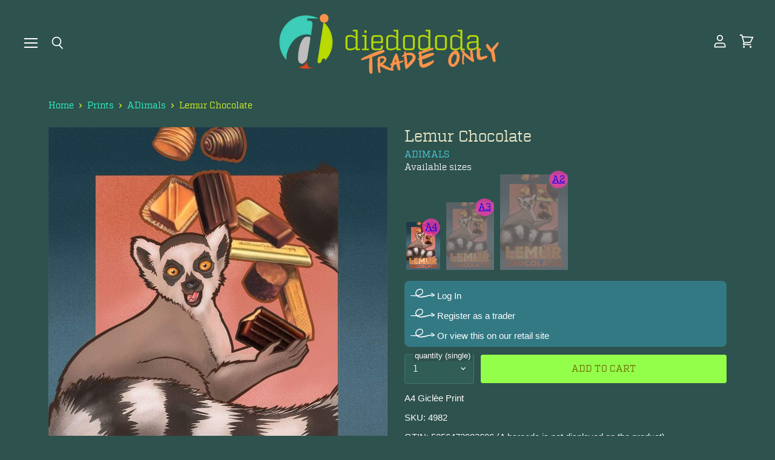

--- FILE ---
content_type: text/html; charset=utf-8
request_url: https://diedododa.trade/products/lemur-chocolate-giclee-a4-print
body_size: 25074
content:
<!doctype html>
<html class="no-js no-touch" lang="en">
  <head>
    <meta charset="utf-8">
    <meta http-equiv="X-UA-Compatible" content="IE=edge,chrome=1">
    <meta name="viewport" content="width=device-width,initial-scale=1" />

    <!-- Preconnect Domains -->
    <link rel="preconnect" href="https://cdn.shopify.com" crossorigin>
    <link rel="preconnect" href="https://fonts.shopify.com" crossorigin>
    <link rel="preconnect" href="https://monorail-edge.shopifysvc.com">

    
    

    <!-- Preload Assets -->
    <link rel="preload" href="//diedododa.trade/cdn/shop/t/74/assets/api.js?v=53513403336323676991755600495" as="script">

    

    <link rel="preload" href="//diedododa.trade/cdn/shop/t/74/assets/superstore.js?v=35795384425480253651755600495" as="script"><title>Lemur Chocolate A4 Giclée Print — diedododa.trade</title>

    
      <meta name="description" content="Lemurs are mischievous nocturnal creatures native to faraway Madagascar. The island also produces a rare cacao featuring aromatic forest fruit and citrus flavours which is used to produce fine chocolates. A winning combination of furry tailed excitement and sweet treats. The ADimals series takes its inspiration from pl">
    

    
  <link rel="shortcut icon" href="//diedododa.trade/cdn/shop/files/diedododalogoforicon_32x32.png?v=1613700953" type="image/png">


    
      <link rel="canonical" href="https://diedododa.trade/products/lemur-chocolate-giclee-a4-print" />
    

    
    















<meta property="og:site_name" content="diedododa.trade">
<meta property="og:url" content="https://diedododa.trade/products/lemur-chocolate-giclee-a4-print">
<meta property="og:title" content="Lemur Chocolate A4 Giclée Print">
<meta property="og:type" content="website">
<meta property="og:description" content="Lemurs are mischievous nocturnal creatures native to faraway Madagascar. The island also produces a rare cacao featuring aromatic forest fruit and citrus flavours which is used to produce fine chocolates. A winning combination of furry tailed excitement and sweet treats. The ADimals series takes its inspiration from pl">




    
    
    

    
    
    <meta
      property="og:image"
      content="https://diedododa.trade/cdn/shop/products/01.Lemur_Chocolate_Giclee_Art_Print_1200x1697.jpg?v=1624055694"
    />
    <meta
      property="og:image:secure_url"
      content="https://diedododa.trade/cdn/shop/products/01.Lemur_Chocolate_Giclee_Art_Print_1200x1697.jpg?v=1624055694"
    />
    <meta property="og:image:width" content="1200" />
    <meta property="og:image:height" content="1697" />
    
    
    <meta property="og:image:alt" content="Lemur Chocolate Giclée Art Print" />
  
















<meta name="twitter:title" content="Lemur Chocolate A4 Giclée Print">
<meta name="twitter:description" content="Lemurs are mischievous nocturnal creatures native to faraway Madagascar. The island also produces a rare cacao featuring aromatic forest fruit and citrus flavours which is used to produce fine chocolates. A winning combination of furry tailed excitement and sweet treats. The ADimals series takes its inspiration from pl">


    
    
    
      
      
      <meta name="twitter:card" content="summary">
    
    
    <meta
      property="twitter:image"
      content="https://diedododa.trade/cdn/shop/products/01.Lemur_Chocolate_Giclee_Art_Print_1200x1200_crop_center.jpg?v=1624055694"
    />
    <meta property="twitter:image:width" content="1200" />
    <meta property="twitter:image:height" content="1200" />
    
    
    <meta property="twitter:image:alt" content="Lemur Chocolate Giclée Art Print" />
  



    

    <link rel="preload" href="//diedododa.trade/cdn/fonts/outfit/outfit_n3.8c97ae4c4fac7c2ea467a6dc784857f4de7e0e37.woff2" as="font" crossorigin="anonymous">

    
      <link rel="preload" as="style" href="//diedododa.trade/cdn/shop/t/74/assets/theme.css?v=54287340987042685051759345827">
    
    
    
    
    <script>window.performance && window.performance.mark && window.performance.mark('shopify.content_for_header.start');</script><meta id="shopify-digital-wallet" name="shopify-digital-wallet" content="/18438537/digital_wallets/dialog">
<meta name="shopify-checkout-api-token" content="613bd0189af8f4d69045ddd1a30e3c16">
<meta id="in-context-paypal-metadata" data-shop-id="18438537" data-venmo-supported="false" data-environment="production" data-locale="en_US" data-paypal-v4="true" data-currency="GBP">
<link rel="alternate" type="application/json+oembed" href="https://diedododa.trade/products/lemur-chocolate-giclee-a4-print.oembed">
<script async="async" src="/checkouts/internal/preloads.js?locale=en-GB"></script>
<link rel="preconnect" href="https://shop.app" crossorigin="anonymous">
<script async="async" src="https://shop.app/checkouts/internal/preloads.js?locale=en-GB&shop_id=18438537" crossorigin="anonymous"></script>
<script id="shopify-features" type="application/json">{"accessToken":"613bd0189af8f4d69045ddd1a30e3c16","betas":["rich-media-storefront-analytics"],"domain":"diedododa.trade","predictiveSearch":true,"shopId":18438537,"locale":"en"}</script>
<script>var Shopify = Shopify || {};
Shopify.shop = "diedododa-for-shop-owners.myshopify.com";
Shopify.locale = "en";
Shopify.currency = {"active":"GBP","rate":"1.0"};
Shopify.country = "GB";
Shopify.theme = {"name":"add auto cart add - 19 aug 25","id":183492968831,"schema_name":"Superstore","schema_version":"5.3.2","theme_store_id":null,"role":"main"};
Shopify.theme.handle = "null";
Shopify.theme.style = {"id":null,"handle":null};
Shopify.cdnHost = "diedododa.trade/cdn";
Shopify.routes = Shopify.routes || {};
Shopify.routes.root = "/";</script>
<script type="module">!function(o){(o.Shopify=o.Shopify||{}).modules=!0}(window);</script>
<script>!function(o){function n(){var o=[];function n(){o.push(Array.prototype.slice.apply(arguments))}return n.q=o,n}var t=o.Shopify=o.Shopify||{};t.loadFeatures=n(),t.autoloadFeatures=n()}(window);</script>
<script>
  window.ShopifyPay = window.ShopifyPay || {};
  window.ShopifyPay.apiHost = "shop.app\/pay";
  window.ShopifyPay.redirectState = null;
</script>
<script id="shop-js-analytics" type="application/json">{"pageType":"product"}</script>
<script defer="defer" async type="module" src="//diedododa.trade/cdn/shopifycloud/shop-js/modules/v2/client.init-shop-cart-sync_BT-GjEfc.en.esm.js"></script>
<script defer="defer" async type="module" src="//diedododa.trade/cdn/shopifycloud/shop-js/modules/v2/chunk.common_D58fp_Oc.esm.js"></script>
<script defer="defer" async type="module" src="//diedododa.trade/cdn/shopifycloud/shop-js/modules/v2/chunk.modal_xMitdFEc.esm.js"></script>
<script type="module">
  await import("//diedododa.trade/cdn/shopifycloud/shop-js/modules/v2/client.init-shop-cart-sync_BT-GjEfc.en.esm.js");
await import("//diedododa.trade/cdn/shopifycloud/shop-js/modules/v2/chunk.common_D58fp_Oc.esm.js");
await import("//diedododa.trade/cdn/shopifycloud/shop-js/modules/v2/chunk.modal_xMitdFEc.esm.js");

  window.Shopify.SignInWithShop?.initShopCartSync?.({"fedCMEnabled":true,"windoidEnabled":true});

</script>
<script>
  window.Shopify = window.Shopify || {};
  if (!window.Shopify.featureAssets) window.Shopify.featureAssets = {};
  window.Shopify.featureAssets['shop-js'] = {"shop-cart-sync":["modules/v2/client.shop-cart-sync_DZOKe7Ll.en.esm.js","modules/v2/chunk.common_D58fp_Oc.esm.js","modules/v2/chunk.modal_xMitdFEc.esm.js"],"init-fed-cm":["modules/v2/client.init-fed-cm_B6oLuCjv.en.esm.js","modules/v2/chunk.common_D58fp_Oc.esm.js","modules/v2/chunk.modal_xMitdFEc.esm.js"],"shop-cash-offers":["modules/v2/client.shop-cash-offers_D2sdYoxE.en.esm.js","modules/v2/chunk.common_D58fp_Oc.esm.js","modules/v2/chunk.modal_xMitdFEc.esm.js"],"shop-login-button":["modules/v2/client.shop-login-button_QeVjl5Y3.en.esm.js","modules/v2/chunk.common_D58fp_Oc.esm.js","modules/v2/chunk.modal_xMitdFEc.esm.js"],"pay-button":["modules/v2/client.pay-button_DXTOsIq6.en.esm.js","modules/v2/chunk.common_D58fp_Oc.esm.js","modules/v2/chunk.modal_xMitdFEc.esm.js"],"shop-button":["modules/v2/client.shop-button_DQZHx9pm.en.esm.js","modules/v2/chunk.common_D58fp_Oc.esm.js","modules/v2/chunk.modal_xMitdFEc.esm.js"],"avatar":["modules/v2/client.avatar_BTnouDA3.en.esm.js"],"init-windoid":["modules/v2/client.init-windoid_CR1B-cfM.en.esm.js","modules/v2/chunk.common_D58fp_Oc.esm.js","modules/v2/chunk.modal_xMitdFEc.esm.js"],"init-shop-for-new-customer-accounts":["modules/v2/client.init-shop-for-new-customer-accounts_C_vY_xzh.en.esm.js","modules/v2/client.shop-login-button_QeVjl5Y3.en.esm.js","modules/v2/chunk.common_D58fp_Oc.esm.js","modules/v2/chunk.modal_xMitdFEc.esm.js"],"init-shop-email-lookup-coordinator":["modules/v2/client.init-shop-email-lookup-coordinator_BI7n9ZSv.en.esm.js","modules/v2/chunk.common_D58fp_Oc.esm.js","modules/v2/chunk.modal_xMitdFEc.esm.js"],"init-shop-cart-sync":["modules/v2/client.init-shop-cart-sync_BT-GjEfc.en.esm.js","modules/v2/chunk.common_D58fp_Oc.esm.js","modules/v2/chunk.modal_xMitdFEc.esm.js"],"shop-toast-manager":["modules/v2/client.shop-toast-manager_DiYdP3xc.en.esm.js","modules/v2/chunk.common_D58fp_Oc.esm.js","modules/v2/chunk.modal_xMitdFEc.esm.js"],"init-customer-accounts":["modules/v2/client.init-customer-accounts_D9ZNqS-Q.en.esm.js","modules/v2/client.shop-login-button_QeVjl5Y3.en.esm.js","modules/v2/chunk.common_D58fp_Oc.esm.js","modules/v2/chunk.modal_xMitdFEc.esm.js"],"init-customer-accounts-sign-up":["modules/v2/client.init-customer-accounts-sign-up_iGw4briv.en.esm.js","modules/v2/client.shop-login-button_QeVjl5Y3.en.esm.js","modules/v2/chunk.common_D58fp_Oc.esm.js","modules/v2/chunk.modal_xMitdFEc.esm.js"],"shop-follow-button":["modules/v2/client.shop-follow-button_CqMgW2wH.en.esm.js","modules/v2/chunk.common_D58fp_Oc.esm.js","modules/v2/chunk.modal_xMitdFEc.esm.js"],"checkout-modal":["modules/v2/client.checkout-modal_xHeaAweL.en.esm.js","modules/v2/chunk.common_D58fp_Oc.esm.js","modules/v2/chunk.modal_xMitdFEc.esm.js"],"shop-login":["modules/v2/client.shop-login_D91U-Q7h.en.esm.js","modules/v2/chunk.common_D58fp_Oc.esm.js","modules/v2/chunk.modal_xMitdFEc.esm.js"],"lead-capture":["modules/v2/client.lead-capture_BJmE1dJe.en.esm.js","modules/v2/chunk.common_D58fp_Oc.esm.js","modules/v2/chunk.modal_xMitdFEc.esm.js"],"payment-terms":["modules/v2/client.payment-terms_Ci9AEqFq.en.esm.js","modules/v2/chunk.common_D58fp_Oc.esm.js","modules/v2/chunk.modal_xMitdFEc.esm.js"]};
</script>
<script>(function() {
  var isLoaded = false;
  function asyncLoad() {
    if (isLoaded) return;
    isLoaded = true;
    var urls = ["https:\/\/cdn.shopify.com\/s\/files\/1\/1843\/8537\/t\/58\/assets\/globo.options.init.js?v=1645550435\u0026shop=diedododa-for-shop-owners.myshopify.com"];
    for (var i = 0; i < urls.length; i++) {
      var s = document.createElement('script');
      s.type = 'text/javascript';
      s.async = true;
      s.src = urls[i];
      var x = document.getElementsByTagName('script')[0];
      x.parentNode.insertBefore(s, x);
    }
  };
  if(window.attachEvent) {
    window.attachEvent('onload', asyncLoad);
  } else {
    window.addEventListener('load', asyncLoad, false);
  }
})();</script>
<script id="__st">var __st={"a":18438537,"offset":0,"reqid":"417af3a5-1ebe-4bdc-872e-7411f03a9a99-1769292161","pageurl":"diedododa.trade\/products\/lemur-chocolate-giclee-a4-print","u":"043e6479592f","p":"product","rtyp":"product","rid":4438638690387};</script>
<script>window.ShopifyPaypalV4VisibilityTracking = true;</script>
<script id="captcha-bootstrap">!function(){'use strict';const t='contact',e='account',n='new_comment',o=[[t,t],['blogs',n],['comments',n],[t,'customer']],c=[[e,'customer_login'],[e,'guest_login'],[e,'recover_customer_password'],[e,'create_customer']],r=t=>t.map((([t,e])=>`form[action*='/${t}']:not([data-nocaptcha='true']) input[name='form_type'][value='${e}']`)).join(','),a=t=>()=>t?[...document.querySelectorAll(t)].map((t=>t.form)):[];function s(){const t=[...o],e=r(t);return a(e)}const i='password',u='form_key',d=['recaptcha-v3-token','g-recaptcha-response','h-captcha-response',i],f=()=>{try{return window.sessionStorage}catch{return}},m='__shopify_v',_=t=>t.elements[u];function p(t,e,n=!1){try{const o=window.sessionStorage,c=JSON.parse(o.getItem(e)),{data:r}=function(t){const{data:e,action:n}=t;return t[m]||n?{data:e,action:n}:{data:t,action:n}}(c);for(const[e,n]of Object.entries(r))t.elements[e]&&(t.elements[e].value=n);n&&o.removeItem(e)}catch(o){console.error('form repopulation failed',{error:o})}}const l='form_type',E='cptcha';function T(t){t.dataset[E]=!0}const w=window,h=w.document,L='Shopify',v='ce_forms',y='captcha';let A=!1;((t,e)=>{const n=(g='f06e6c50-85a8-45c8-87d0-21a2b65856fe',I='https://cdn.shopify.com/shopifycloud/storefront-forms-hcaptcha/ce_storefront_forms_captcha_hcaptcha.v1.5.2.iife.js',D={infoText:'Protected by hCaptcha',privacyText:'Privacy',termsText:'Terms'},(t,e,n)=>{const o=w[L][v],c=o.bindForm;if(c)return c(t,g,e,D).then(n);var r;o.q.push([[t,g,e,D],n]),r=I,A||(h.body.append(Object.assign(h.createElement('script'),{id:'captcha-provider',async:!0,src:r})),A=!0)});var g,I,D;w[L]=w[L]||{},w[L][v]=w[L][v]||{},w[L][v].q=[],w[L][y]=w[L][y]||{},w[L][y].protect=function(t,e){n(t,void 0,e),T(t)},Object.freeze(w[L][y]),function(t,e,n,w,h,L){const[v,y,A,g]=function(t,e,n){const i=e?o:[],u=t?c:[],d=[...i,...u],f=r(d),m=r(i),_=r(d.filter((([t,e])=>n.includes(e))));return[a(f),a(m),a(_),s()]}(w,h,L),I=t=>{const e=t.target;return e instanceof HTMLFormElement?e:e&&e.form},D=t=>v().includes(t);t.addEventListener('submit',(t=>{const e=I(t);if(!e)return;const n=D(e)&&!e.dataset.hcaptchaBound&&!e.dataset.recaptchaBound,o=_(e),c=g().includes(e)&&(!o||!o.value);(n||c)&&t.preventDefault(),c&&!n&&(function(t){try{if(!f())return;!function(t){const e=f();if(!e)return;const n=_(t);if(!n)return;const o=n.value;o&&e.removeItem(o)}(t);const e=Array.from(Array(32),(()=>Math.random().toString(36)[2])).join('');!function(t,e){_(t)||t.append(Object.assign(document.createElement('input'),{type:'hidden',name:u})),t.elements[u].value=e}(t,e),function(t,e){const n=f();if(!n)return;const o=[...t.querySelectorAll(`input[type='${i}']`)].map((({name:t})=>t)),c=[...d,...o],r={};for(const[a,s]of new FormData(t).entries())c.includes(a)||(r[a]=s);n.setItem(e,JSON.stringify({[m]:1,action:t.action,data:r}))}(t,e)}catch(e){console.error('failed to persist form',e)}}(e),e.submit())}));const S=(t,e)=>{t&&!t.dataset[E]&&(n(t,e.some((e=>e===t))),T(t))};for(const o of['focusin','change'])t.addEventListener(o,(t=>{const e=I(t);D(e)&&S(e,y())}));const B=e.get('form_key'),M=e.get(l),P=B&&M;t.addEventListener('DOMContentLoaded',(()=>{const t=y();if(P)for(const e of t)e.elements[l].value===M&&p(e,B);[...new Set([...A(),...v().filter((t=>'true'===t.dataset.shopifyCaptcha))])].forEach((e=>S(e,t)))}))}(h,new URLSearchParams(w.location.search),n,t,e,['guest_login'])})(!0,!0)}();</script>
<script integrity="sha256-4kQ18oKyAcykRKYeNunJcIwy7WH5gtpwJnB7kiuLZ1E=" data-source-attribution="shopify.loadfeatures" defer="defer" src="//diedododa.trade/cdn/shopifycloud/storefront/assets/storefront/load_feature-a0a9edcb.js" crossorigin="anonymous"></script>
<script crossorigin="anonymous" defer="defer" src="//diedododa.trade/cdn/shopifycloud/storefront/assets/shopify_pay/storefront-65b4c6d7.js?v=20250812"></script>
<script data-source-attribution="shopify.dynamic_checkout.dynamic.init">var Shopify=Shopify||{};Shopify.PaymentButton=Shopify.PaymentButton||{isStorefrontPortableWallets:!0,init:function(){window.Shopify.PaymentButton.init=function(){};var t=document.createElement("script");t.src="https://diedododa.trade/cdn/shopifycloud/portable-wallets/latest/portable-wallets.en.js",t.type="module",document.head.appendChild(t)}};
</script>
<script data-source-attribution="shopify.dynamic_checkout.buyer_consent">
  function portableWalletsHideBuyerConsent(e){var t=document.getElementById("shopify-buyer-consent"),n=document.getElementById("shopify-subscription-policy-button");t&&n&&(t.classList.add("hidden"),t.setAttribute("aria-hidden","true"),n.removeEventListener("click",e))}function portableWalletsShowBuyerConsent(e){var t=document.getElementById("shopify-buyer-consent"),n=document.getElementById("shopify-subscription-policy-button");t&&n&&(t.classList.remove("hidden"),t.removeAttribute("aria-hidden"),n.addEventListener("click",e))}window.Shopify?.PaymentButton&&(window.Shopify.PaymentButton.hideBuyerConsent=portableWalletsHideBuyerConsent,window.Shopify.PaymentButton.showBuyerConsent=portableWalletsShowBuyerConsent);
</script>
<script data-source-attribution="shopify.dynamic_checkout.cart.bootstrap">document.addEventListener("DOMContentLoaded",(function(){function t(){return document.querySelector("shopify-accelerated-checkout-cart, shopify-accelerated-checkout")}if(t())Shopify.PaymentButton.init();else{new MutationObserver((function(e,n){t()&&(Shopify.PaymentButton.init(),n.disconnect())})).observe(document.body,{childList:!0,subtree:!0})}}));
</script>
<link id="shopify-accelerated-checkout-styles" rel="stylesheet" media="screen" href="https://diedododa.trade/cdn/shopifycloud/portable-wallets/latest/accelerated-checkout-backwards-compat.css" crossorigin="anonymous">
<style id="shopify-accelerated-checkout-cart">
        #shopify-buyer-consent {
  margin-top: 1em;
  display: inline-block;
  width: 100%;
}

#shopify-buyer-consent.hidden {
  display: none;
}

#shopify-subscription-policy-button {
  background: none;
  border: none;
  padding: 0;
  text-decoration: underline;
  font-size: inherit;
  cursor: pointer;
}

#shopify-subscription-policy-button::before {
  box-shadow: none;
}

      </style>

<script>window.performance && window.performance.mark && window.performance.mark('shopify.content_for_header.end');</script>

    <script>
      document.documentElement.className=document.documentElement.className.replace(/\bno-js\b/,'js');
      if(window.Shopify&&window.Shopify.designMode)document.documentElement.className+=' in-theme-editor';
      if(('ontouchstart' in window)||window.DocumentTouch&&document instanceof DocumentTouch)document.documentElement.className=document.documentElement.className.replace(/\bno-touch\b/,'has-touch');
    </script>

    <script src="//diedododa.trade/cdn/shop/t/74/assets/api.js?v=53513403336323676991755600495" defer></script>

    
      <link href="//diedododa.trade/cdn/shop/t/74/assets/theme.css?v=54287340987042685051759345827" rel="stylesheet" type="text/css" media="all" />
      <link href="//diedododa.trade/cdn/shop/t/74/assets/theme-custom.css?v=138393162542717981591755600495" rel="stylesheet" type="text/css" media="all" />
    

    

    
    <script>
      window.Theme = window.Theme || {};
      window.Theme.version = '5.3.2';
      window.Theme.name = 'Superstore';
      window.Theme.routes = {
        "root_url": "/",
        "account_url": "/account",
        "account_login_url": "/account/login",
        "account_logout_url": "/account/logout",
        "account_register_url": "/account/register",
        "account_addresses_url": "/account/addresses",
        "collections_url": "/collections",
        "all_products_collection_url": "/collections/all",
        "search_url": "/search",
        "predictive_search_url": "/search/suggest",
        "cart_url": "/cart",
        "cart_add_url": "/cart/add",
        "cart_change_url": "/cart/change",
        "cart_clear_url": "/cart/clear",
        "product_recommendations_url": "/recommendations/products",
      };
    </script>
    

  <link href="https://monorail-edge.shopifysvc.com" rel="dns-prefetch">
<script>(function(){if ("sendBeacon" in navigator && "performance" in window) {try {var session_token_from_headers = performance.getEntriesByType('navigation')[0].serverTiming.find(x => x.name == '_s').description;} catch {var session_token_from_headers = undefined;}var session_cookie_matches = document.cookie.match(/_shopify_s=([^;]*)/);var session_token_from_cookie = session_cookie_matches && session_cookie_matches.length === 2 ? session_cookie_matches[1] : "";var session_token = session_token_from_headers || session_token_from_cookie || "";function handle_abandonment_event(e) {var entries = performance.getEntries().filter(function(entry) {return /monorail-edge.shopifysvc.com/.test(entry.name);});if (!window.abandonment_tracked && entries.length === 0) {window.abandonment_tracked = true;var currentMs = Date.now();var navigation_start = performance.timing.navigationStart;var payload = {shop_id: 18438537,url: window.location.href,navigation_start,duration: currentMs - navigation_start,session_token,page_type: "product"};window.navigator.sendBeacon("https://monorail-edge.shopifysvc.com/v1/produce", JSON.stringify({schema_id: "online_store_buyer_site_abandonment/1.1",payload: payload,metadata: {event_created_at_ms: currentMs,event_sent_at_ms: currentMs}}));}}window.addEventListener('pagehide', handle_abandonment_event);}}());</script>
<script id="web-pixels-manager-setup">(function e(e,d,r,n,o){if(void 0===o&&(o={}),!Boolean(null===(a=null===(i=window.Shopify)||void 0===i?void 0:i.analytics)||void 0===a?void 0:a.replayQueue)){var i,a;window.Shopify=window.Shopify||{};var t=window.Shopify;t.analytics=t.analytics||{};var s=t.analytics;s.replayQueue=[],s.publish=function(e,d,r){return s.replayQueue.push([e,d,r]),!0};try{self.performance.mark("wpm:start")}catch(e){}var l=function(){var e={modern:/Edge?\/(1{2}[4-9]|1[2-9]\d|[2-9]\d{2}|\d{4,})\.\d+(\.\d+|)|Firefox\/(1{2}[4-9]|1[2-9]\d|[2-9]\d{2}|\d{4,})\.\d+(\.\d+|)|Chrom(ium|e)\/(9{2}|\d{3,})\.\d+(\.\d+|)|(Maci|X1{2}).+ Version\/(15\.\d+|(1[6-9]|[2-9]\d|\d{3,})\.\d+)([,.]\d+|)( \(\w+\)|)( Mobile\/\w+|) Safari\/|Chrome.+OPR\/(9{2}|\d{3,})\.\d+\.\d+|(CPU[ +]OS|iPhone[ +]OS|CPU[ +]iPhone|CPU IPhone OS|CPU iPad OS)[ +]+(15[._]\d+|(1[6-9]|[2-9]\d|\d{3,})[._]\d+)([._]\d+|)|Android:?[ /-](13[3-9]|1[4-9]\d|[2-9]\d{2}|\d{4,})(\.\d+|)(\.\d+|)|Android.+Firefox\/(13[5-9]|1[4-9]\d|[2-9]\d{2}|\d{4,})\.\d+(\.\d+|)|Android.+Chrom(ium|e)\/(13[3-9]|1[4-9]\d|[2-9]\d{2}|\d{4,})\.\d+(\.\d+|)|SamsungBrowser\/([2-9]\d|\d{3,})\.\d+/,legacy:/Edge?\/(1[6-9]|[2-9]\d|\d{3,})\.\d+(\.\d+|)|Firefox\/(5[4-9]|[6-9]\d|\d{3,})\.\d+(\.\d+|)|Chrom(ium|e)\/(5[1-9]|[6-9]\d|\d{3,})\.\d+(\.\d+|)([\d.]+$|.*Safari\/(?![\d.]+ Edge\/[\d.]+$))|(Maci|X1{2}).+ Version\/(10\.\d+|(1[1-9]|[2-9]\d|\d{3,})\.\d+)([,.]\d+|)( \(\w+\)|)( Mobile\/\w+|) Safari\/|Chrome.+OPR\/(3[89]|[4-9]\d|\d{3,})\.\d+\.\d+|(CPU[ +]OS|iPhone[ +]OS|CPU[ +]iPhone|CPU IPhone OS|CPU iPad OS)[ +]+(10[._]\d+|(1[1-9]|[2-9]\d|\d{3,})[._]\d+)([._]\d+|)|Android:?[ /-](13[3-9]|1[4-9]\d|[2-9]\d{2}|\d{4,})(\.\d+|)(\.\d+|)|Mobile Safari.+OPR\/([89]\d|\d{3,})\.\d+\.\d+|Android.+Firefox\/(13[5-9]|1[4-9]\d|[2-9]\d{2}|\d{4,})\.\d+(\.\d+|)|Android.+Chrom(ium|e)\/(13[3-9]|1[4-9]\d|[2-9]\d{2}|\d{4,})\.\d+(\.\d+|)|Android.+(UC? ?Browser|UCWEB|U3)[ /]?(15\.([5-9]|\d{2,})|(1[6-9]|[2-9]\d|\d{3,})\.\d+)\.\d+|SamsungBrowser\/(5\.\d+|([6-9]|\d{2,})\.\d+)|Android.+MQ{2}Browser\/(14(\.(9|\d{2,})|)|(1[5-9]|[2-9]\d|\d{3,})(\.\d+|))(\.\d+|)|K[Aa][Ii]OS\/(3\.\d+|([4-9]|\d{2,})\.\d+)(\.\d+|)/},d=e.modern,r=e.legacy,n=navigator.userAgent;return n.match(d)?"modern":n.match(r)?"legacy":"unknown"}(),u="modern"===l?"modern":"legacy",c=(null!=n?n:{modern:"",legacy:""})[u],f=function(e){return[e.baseUrl,"/wpm","/b",e.hashVersion,"modern"===e.buildTarget?"m":"l",".js"].join("")}({baseUrl:d,hashVersion:r,buildTarget:u}),m=function(e){var d=e.version,r=e.bundleTarget,n=e.surface,o=e.pageUrl,i=e.monorailEndpoint;return{emit:function(e){var a=e.status,t=e.errorMsg,s=(new Date).getTime(),l=JSON.stringify({metadata:{event_sent_at_ms:s},events:[{schema_id:"web_pixels_manager_load/3.1",payload:{version:d,bundle_target:r,page_url:o,status:a,surface:n,error_msg:t},metadata:{event_created_at_ms:s}}]});if(!i)return console&&console.warn&&console.warn("[Web Pixels Manager] No Monorail endpoint provided, skipping logging."),!1;try{return self.navigator.sendBeacon.bind(self.navigator)(i,l)}catch(e){}var u=new XMLHttpRequest;try{return u.open("POST",i,!0),u.setRequestHeader("Content-Type","text/plain"),u.send(l),!0}catch(e){return console&&console.warn&&console.warn("[Web Pixels Manager] Got an unhandled error while logging to Monorail."),!1}}}}({version:r,bundleTarget:l,surface:e.surface,pageUrl:self.location.href,monorailEndpoint:e.monorailEndpoint});try{o.browserTarget=l,function(e){var d=e.src,r=e.async,n=void 0===r||r,o=e.onload,i=e.onerror,a=e.sri,t=e.scriptDataAttributes,s=void 0===t?{}:t,l=document.createElement("script"),u=document.querySelector("head"),c=document.querySelector("body");if(l.async=n,l.src=d,a&&(l.integrity=a,l.crossOrigin="anonymous"),s)for(var f in s)if(Object.prototype.hasOwnProperty.call(s,f))try{l.dataset[f]=s[f]}catch(e){}if(o&&l.addEventListener("load",o),i&&l.addEventListener("error",i),u)u.appendChild(l);else{if(!c)throw new Error("Did not find a head or body element to append the script");c.appendChild(l)}}({src:f,async:!0,onload:function(){if(!function(){var e,d;return Boolean(null===(d=null===(e=window.Shopify)||void 0===e?void 0:e.analytics)||void 0===d?void 0:d.initialized)}()){var d=window.webPixelsManager.init(e)||void 0;if(d){var r=window.Shopify.analytics;r.replayQueue.forEach((function(e){var r=e[0],n=e[1],o=e[2];d.publishCustomEvent(r,n,o)})),r.replayQueue=[],r.publish=d.publishCustomEvent,r.visitor=d.visitor,r.initialized=!0}}},onerror:function(){return m.emit({status:"failed",errorMsg:"".concat(f," has failed to load")})},sri:function(e){var d=/^sha384-[A-Za-z0-9+/=]+$/;return"string"==typeof e&&d.test(e)}(c)?c:"",scriptDataAttributes:o}),m.emit({status:"loading"})}catch(e){m.emit({status:"failed",errorMsg:(null==e?void 0:e.message)||"Unknown error"})}}})({shopId: 18438537,storefrontBaseUrl: "https://diedododa.trade",extensionsBaseUrl: "https://extensions.shopifycdn.com/cdn/shopifycloud/web-pixels-manager",monorailEndpoint: "https://monorail-edge.shopifysvc.com/unstable/produce_batch",surface: "storefront-renderer",enabledBetaFlags: ["2dca8a86"],webPixelsConfigList: [{"id":"shopify-app-pixel","configuration":"{}","eventPayloadVersion":"v1","runtimeContext":"STRICT","scriptVersion":"0450","apiClientId":"shopify-pixel","type":"APP","privacyPurposes":["ANALYTICS","MARKETING"]},{"id":"shopify-custom-pixel","eventPayloadVersion":"v1","runtimeContext":"LAX","scriptVersion":"0450","apiClientId":"shopify-pixel","type":"CUSTOM","privacyPurposes":["ANALYTICS","MARKETING"]}],isMerchantRequest: false,initData: {"shop":{"name":"diedododa.trade","paymentSettings":{"currencyCode":"GBP"},"myshopifyDomain":"diedododa-for-shop-owners.myshopify.com","countryCode":"GB","storefrontUrl":"https:\/\/diedododa.trade"},"customer":null,"cart":null,"checkout":null,"productVariants":[{"price":{"amount":9.22,"currencyCode":"GBP"},"product":{"title":"Lemur Chocolate A4 Giclée Print","vendor":"ADimals","id":"4438638690387","untranslatedTitle":"Lemur Chocolate A4 Giclée Print","url":"\/products\/lemur-chocolate-giclee-a4-print","type":"A4 Giclee"},"id":"31715327672403","image":{"src":"\/\/diedododa.trade\/cdn\/shop\/products\/01.Lemur_Chocolate_Giclee_Art_Print.jpg?v=1624055694"},"sku":"4982","title":"Default Title","untranslatedTitle":"Default Title"}],"purchasingCompany":null},},"https://diedododa.trade/cdn","fcfee988w5aeb613cpc8e4bc33m6693e112",{"modern":"","legacy":""},{"shopId":"18438537","storefrontBaseUrl":"https:\/\/diedododa.trade","extensionBaseUrl":"https:\/\/extensions.shopifycdn.com\/cdn\/shopifycloud\/web-pixels-manager","surface":"storefront-renderer","enabledBetaFlags":"[\"2dca8a86\"]","isMerchantRequest":"false","hashVersion":"fcfee988w5aeb613cpc8e4bc33m6693e112","publish":"custom","events":"[[\"page_viewed\",{}],[\"product_viewed\",{\"productVariant\":{\"price\":{\"amount\":9.22,\"currencyCode\":\"GBP\"},\"product\":{\"title\":\"Lemur Chocolate A4 Giclée Print\",\"vendor\":\"ADimals\",\"id\":\"4438638690387\",\"untranslatedTitle\":\"Lemur Chocolate A4 Giclée Print\",\"url\":\"\/products\/lemur-chocolate-giclee-a4-print\",\"type\":\"A4 Giclee\"},\"id\":\"31715327672403\",\"image\":{\"src\":\"\/\/diedododa.trade\/cdn\/shop\/products\/01.Lemur_Chocolate_Giclee_Art_Print.jpg?v=1624055694\"},\"sku\":\"4982\",\"title\":\"Default Title\",\"untranslatedTitle\":\"Default Title\"}}]]"});</script><script>
  window.ShopifyAnalytics = window.ShopifyAnalytics || {};
  window.ShopifyAnalytics.meta = window.ShopifyAnalytics.meta || {};
  window.ShopifyAnalytics.meta.currency = 'GBP';
  var meta = {"product":{"id":4438638690387,"gid":"gid:\/\/shopify\/Product\/4438638690387","vendor":"ADimals","type":"A4 Giclee","handle":"lemur-chocolate-giclee-a4-print","variants":[{"id":31715327672403,"price":922,"name":"Lemur Chocolate A4 Giclée Print","public_title":null,"sku":"4982"}],"remote":false},"page":{"pageType":"product","resourceType":"product","resourceId":4438638690387,"requestId":"417af3a5-1ebe-4bdc-872e-7411f03a9a99-1769292161"}};
  for (var attr in meta) {
    window.ShopifyAnalytics.meta[attr] = meta[attr];
  }
</script>
<script class="analytics">
  (function () {
    var customDocumentWrite = function(content) {
      var jquery = null;

      if (window.jQuery) {
        jquery = window.jQuery;
      } else if (window.Checkout && window.Checkout.$) {
        jquery = window.Checkout.$;
      }

      if (jquery) {
        jquery('body').append(content);
      }
    };

    var hasLoggedConversion = function(token) {
      if (token) {
        return document.cookie.indexOf('loggedConversion=' + token) !== -1;
      }
      return false;
    }

    var setCookieIfConversion = function(token) {
      if (token) {
        var twoMonthsFromNow = new Date(Date.now());
        twoMonthsFromNow.setMonth(twoMonthsFromNow.getMonth() + 2);

        document.cookie = 'loggedConversion=' + token + '; expires=' + twoMonthsFromNow;
      }
    }

    var trekkie = window.ShopifyAnalytics.lib = window.trekkie = window.trekkie || [];
    if (trekkie.integrations) {
      return;
    }
    trekkie.methods = [
      'identify',
      'page',
      'ready',
      'track',
      'trackForm',
      'trackLink'
    ];
    trekkie.factory = function(method) {
      return function() {
        var args = Array.prototype.slice.call(arguments);
        args.unshift(method);
        trekkie.push(args);
        return trekkie;
      };
    };
    for (var i = 0; i < trekkie.methods.length; i++) {
      var key = trekkie.methods[i];
      trekkie[key] = trekkie.factory(key);
    }
    trekkie.load = function(config) {
      trekkie.config = config || {};
      trekkie.config.initialDocumentCookie = document.cookie;
      var first = document.getElementsByTagName('script')[0];
      var script = document.createElement('script');
      script.type = 'text/javascript';
      script.onerror = function(e) {
        var scriptFallback = document.createElement('script');
        scriptFallback.type = 'text/javascript';
        scriptFallback.onerror = function(error) {
                var Monorail = {
      produce: function produce(monorailDomain, schemaId, payload) {
        var currentMs = new Date().getTime();
        var event = {
          schema_id: schemaId,
          payload: payload,
          metadata: {
            event_created_at_ms: currentMs,
            event_sent_at_ms: currentMs
          }
        };
        return Monorail.sendRequest("https://" + monorailDomain + "/v1/produce", JSON.stringify(event));
      },
      sendRequest: function sendRequest(endpointUrl, payload) {
        // Try the sendBeacon API
        if (window && window.navigator && typeof window.navigator.sendBeacon === 'function' && typeof window.Blob === 'function' && !Monorail.isIos12()) {
          var blobData = new window.Blob([payload], {
            type: 'text/plain'
          });

          if (window.navigator.sendBeacon(endpointUrl, blobData)) {
            return true;
          } // sendBeacon was not successful

        } // XHR beacon

        var xhr = new XMLHttpRequest();

        try {
          xhr.open('POST', endpointUrl);
          xhr.setRequestHeader('Content-Type', 'text/plain');
          xhr.send(payload);
        } catch (e) {
          console.log(e);
        }

        return false;
      },
      isIos12: function isIos12() {
        return window.navigator.userAgent.lastIndexOf('iPhone; CPU iPhone OS 12_') !== -1 || window.navigator.userAgent.lastIndexOf('iPad; CPU OS 12_') !== -1;
      }
    };
    Monorail.produce('monorail-edge.shopifysvc.com',
      'trekkie_storefront_load_errors/1.1',
      {shop_id: 18438537,
      theme_id: 183492968831,
      app_name: "storefront",
      context_url: window.location.href,
      source_url: "//diedododa.trade/cdn/s/trekkie.storefront.8d95595f799fbf7e1d32231b9a28fd43b70c67d3.min.js"});

        };
        scriptFallback.async = true;
        scriptFallback.src = '//diedododa.trade/cdn/s/trekkie.storefront.8d95595f799fbf7e1d32231b9a28fd43b70c67d3.min.js';
        first.parentNode.insertBefore(scriptFallback, first);
      };
      script.async = true;
      script.src = '//diedododa.trade/cdn/s/trekkie.storefront.8d95595f799fbf7e1d32231b9a28fd43b70c67d3.min.js';
      first.parentNode.insertBefore(script, first);
    };
    trekkie.load(
      {"Trekkie":{"appName":"storefront","development":false,"defaultAttributes":{"shopId":18438537,"isMerchantRequest":null,"themeId":183492968831,"themeCityHash":"2450719722494772863","contentLanguage":"en","currency":"GBP","eventMetadataId":"2494e954-409d-4497-b998-436ca7ff08b8"},"isServerSideCookieWritingEnabled":true,"monorailRegion":"shop_domain","enabledBetaFlags":["65f19447"]},"Session Attribution":{},"S2S":{"facebookCapiEnabled":false,"source":"trekkie-storefront-renderer","apiClientId":580111}}
    );

    var loaded = false;
    trekkie.ready(function() {
      if (loaded) return;
      loaded = true;

      window.ShopifyAnalytics.lib = window.trekkie;

      var originalDocumentWrite = document.write;
      document.write = customDocumentWrite;
      try { window.ShopifyAnalytics.merchantGoogleAnalytics.call(this); } catch(error) {};
      document.write = originalDocumentWrite;

      window.ShopifyAnalytics.lib.page(null,{"pageType":"product","resourceType":"product","resourceId":4438638690387,"requestId":"417af3a5-1ebe-4bdc-872e-7411f03a9a99-1769292161","shopifyEmitted":true});

      var match = window.location.pathname.match(/checkouts\/(.+)\/(thank_you|post_purchase)/)
      var token = match? match[1]: undefined;
      if (!hasLoggedConversion(token)) {
        setCookieIfConversion(token);
        window.ShopifyAnalytics.lib.track("Viewed Product",{"currency":"GBP","variantId":31715327672403,"productId":4438638690387,"productGid":"gid:\/\/shopify\/Product\/4438638690387","name":"Lemur Chocolate A4 Giclée Print","price":"9.22","sku":"4982","brand":"ADimals","variant":null,"category":"A4 Giclee","nonInteraction":true,"remote":false},undefined,undefined,{"shopifyEmitted":true});
      window.ShopifyAnalytics.lib.track("monorail:\/\/trekkie_storefront_viewed_product\/1.1",{"currency":"GBP","variantId":31715327672403,"productId":4438638690387,"productGid":"gid:\/\/shopify\/Product\/4438638690387","name":"Lemur Chocolate A4 Giclée Print","price":"9.22","sku":"4982","brand":"ADimals","variant":null,"category":"A4 Giclee","nonInteraction":true,"remote":false,"referer":"https:\/\/diedododa.trade\/products\/lemur-chocolate-giclee-a4-print"});
      }
    });


        var eventsListenerScript = document.createElement('script');
        eventsListenerScript.async = true;
        eventsListenerScript.src = "//diedododa.trade/cdn/shopifycloud/storefront/assets/shop_events_listener-3da45d37.js";
        document.getElementsByTagName('head')[0].appendChild(eventsListenerScript);

})();</script>
<script
  defer
  src="https://diedododa.trade/cdn/shopifycloud/perf-kit/shopify-perf-kit-3.0.4.min.js"
  data-application="storefront-renderer"
  data-shop-id="18438537"
  data-render-region="gcp-us-east1"
  data-page-type="product"
  data-theme-instance-id="183492968831"
  data-theme-name="Superstore"
  data-theme-version="5.3.2"
  data-monorail-region="shop_domain"
  data-resource-timing-sampling-rate="10"
  data-shs="true"
  data-shs-beacon="true"
  data-shs-export-with-fetch="true"
  data-shs-logs-sample-rate="1"
  data-shs-beacon-endpoint="https://diedododa.trade/api/collect"
></script>
</head>

  <body
    
    class="template-product"
    
      data-instant-allow-query-string
    
  >
    
        <!-- BEGIN sections: header-group-minimal -->
<div id="shopify-section-sections--25686472360319__announcement-bar" class="shopify-section shopify-section-group-header-group-minimal site-announcement"><script
  type="application/json"
  data-section-id="sections--25686472360319__announcement-bar"
  data-section-index="1"
  data-section-type="static-announcement"
></script>










</div><div id="shopify-section-sections--25686472360319__utility-bar" class="shopify-section shopify-section-group-header-group-minimal"><style data-shopify>
  .utility-bar {
    background-color: #1b175d;
  }

  .utility-bar a {
    color: #ffffff;
  }

  .utility-bar a:hover {
    color: #ffffff;
  }
</style>

<script
  type="application/json"
  data-section-type="static-utility-bar"
  data-section-id="sections--25686472360319__utility-bar"
  data-section-index="2"
  data-section-data
>
  {
    "settings": {
      "mobile_layout": "below"
    }
  }
</script>



</div><div id="shopify-section-sections--25686472360319__header" class="shopify-section shopify-section-group-header-group-minimal site-header-wrapper">

<script
  type="application/json"
  data-section-id="sections--25686472360319__header"
  data-section-type="static-header"
  data-section-index="3"
  data-section-data
>
  {
    "settings": {
      "header_layout": "minimal",
      "header_logo_layout": "center",
      "sticky_header": true,
      "live_search": {
        "enable": false,
        "content_types": null,
        "money_format": "£{{amount}}",
        "context": {
          "view_all_results": "View all results",
          "view_all_products": "View all products",
          "content_results": {
            "title": "Posts and pages",
            "no_results": "No results."
          },
          "no_results_products": {
            "title": "No products for “*terms*”.",
            "message": "Sorry, we couldn’t find any matches."
          }
        }
      }
    }
  }
</script>

<style data-shopify>
  

  
    @media screen and (min-width: 860px) {
      .site-header--minimal .site-header-main-content {
        height: 120px;
      }
    }
  
</style>

<header
  class="site-header site-header--minimal"
  role="banner"
  data-site-header
>
  <div
    class="
      site-header-main
      site-header-main--logo-center
      
        site-header--full-width
      
      
        live-search-disabled
      
    "
    data-site-header-main
    
      data-site-header-sticky
    
  >
    <a class="site-header-button site-header-menu-button" href="#" data-menu-toggle>
      <div class="site-header-icon site-header-menu-icon" tabindex="-1">
        
                                                                                      <svg class="icon-menu "    aria-hidden="true"    focusable="false"    role="presentation"    xmlns="http://www.w3.org/2000/svg" width="22" height="18" viewBox="0 0 22 18" fill="none">          <title>Menu icon</title>        <path d="M21 2H1" stroke="currentColor" stroke-width="2" stroke-linecap="square" stroke-linejoin="round"/>      <path d="M21 9H1" stroke="currentColor" stroke-width="2" stroke-linecap="square" stroke-linejoin="round"/>      <path d="M21 16H1" stroke="currentColor" stroke-width="2" stroke-linecap="square" stroke-linejoin="round"/>    </svg>                            

        <div class="nav-toggle-ie-11">
          
                                                                                          <svg class="icon-search-close "    aria-hidden="true"    focusable="false"    role="presentation"    xmlns="http://www.w3.org/2000/svg" width="18" height="18" viewBox="0 0 18 18" fill="none">          <title>Translation missing: en.general.icons.icon_search_close icon</title>        <path d="M17 1L1 17" stroke="currentColor" stroke-width="2" stroke-linejoin="round"/>      <path d="M1 1L17 17" stroke="currentColor" stroke-width="2" stroke-linejoin="round"/>    </svg>                        

        </div>
        <span class="visually-hidden">Menu</span>
      </div>
    </a>
    <button class="site-header-button site-header-search-button" data-search-toggle>
      <div class="site-header-icon site-header-search-icon" tabindex="-1">
        <span class="search-icon">
          
                                                                                        <svg class="icon-search "    aria-hidden="true"    focusable="false"    role="presentation"    xmlns="http://www.w3.org/2000/svg" width="21" height="24" viewBox="0 0 21 24" fill="none">          <title>Search icon</title>        <path d="M19.5 21.5L13.6155 15.1628" stroke="currentColor" stroke-width="1.75"/>      <circle cx="9.5" cy="9.5" r="7" stroke="currentColor" stroke-width="1.75"/>    </svg>                          

          <span class="visually-hidden">Search</span>
        </span>
        <span class="close-icon">
          
                                                                                          <svg class="icon-search-close "    aria-hidden="true"    focusable="false"    role="presentation"    xmlns="http://www.w3.org/2000/svg" width="18" height="18" viewBox="0 0 18 18" fill="none">          <title>Translation missing: en.general.icons.icon_search_close icon</title>        <path d="M17 1L1 17" stroke="currentColor" stroke-width="2" stroke-linejoin="round"/>      <path d="M1 1L17 17" stroke="currentColor" stroke-width="2" stroke-linejoin="round"/>    </svg>                        

          <span class="visually-hidden">Close search</span>
        </span>
      </div>
    </button>

    <div class="site-header-main-content">
      <div class="site-header-logo">
        <a
          class="site-logo"
          href="/"
        >
          
          

          
            
            

            

            

  
    <noscript data-rimg-noscript>
      <img
        
          src="//diedododa.trade/cdn/shop/files/tradeonly4_513x160_321136dc-6da5-4b72-9316-1e8beb234587_385x120.png?v=1613701855"
        

        alt=""
        data-rimg="noscript"
        srcset="//diedododa.trade/cdn/shop/files/tradeonly4_513x160_321136dc-6da5-4b72-9316-1e8beb234587_385x120.png?v=1613701855 1x, //diedododa.trade/cdn/shop/files/tradeonly4_513x160_321136dc-6da5-4b72-9316-1e8beb234587_512x160.png?v=1613701855 1.33x"
        class="desktop-logo-image"
        style="
              height: 120px;
            "
        
      >
    </noscript>
  

  <img
    
      src="//diedododa.trade/cdn/shop/files/tradeonly4_513x160_321136dc-6da5-4b72-9316-1e8beb234587_385x120.png?v=1613701855"
    
    alt=""

    
      data-rimg="lazy"
      data-rimg-scale="1"
      data-rimg-template="//diedododa.trade/cdn/shop/files/tradeonly4_513x160_321136dc-6da5-4b72-9316-1e8beb234587_{size}.png?v=1613701855"
      data-rimg-max="513x160"
      data-rimg-crop="false"
      
      srcset="data:image/svg+xml;utf8,<svg%20xmlns='http://www.w3.org/2000/svg'%20width='385'%20height='120'></svg>"
    

    class="desktop-logo-image"
    style="
              height: 120px;
            "
    
  >




            
          

          
            

            
            

            

            

  
    <noscript data-rimg-noscript>
      <img
        
          src="//diedododa.trade/cdn/shop/files/diedododa_Trade_site_mobile_logo-320-100-144_a53cbfba-0649-4a9b-b70b-1f725c59c337_160x50.png?v=1613701869"
        

        alt=""
        data-rimg="noscript"
        srcset="//diedododa.trade/cdn/shop/files/diedododa_Trade_site_mobile_logo-320-100-144_a53cbfba-0649-4a9b-b70b-1f725c59c337_160x50.png?v=1613701869 1x, //diedododa.trade/cdn/shop/files/diedododa_Trade_site_mobile_logo-320-100-144_a53cbfba-0649-4a9b-b70b-1f725c59c337_320x100.png?v=1613701869 2x"
        class="mobile-logo-image"
        style="
              height: 50px;
            "
        
      >
    </noscript>
  

  <img
    
      src="//diedododa.trade/cdn/shop/files/diedododa_Trade_site_mobile_logo-320-100-144_a53cbfba-0649-4a9b-b70b-1f725c59c337_160x50.png?v=1613701869"
    
    alt=""

    
      data-rimg="lazy"
      data-rimg-scale="1"
      data-rimg-template="//diedododa.trade/cdn/shop/files/diedododa_Trade_site_mobile_logo-320-100-144_a53cbfba-0649-4a9b-b70b-1f725c59c337_{size}.png?v=1613701869"
      data-rimg-max="320x100"
      data-rimg-crop="false"
      
      srcset="data:image/svg+xml;utf8,<svg%20xmlns='http://www.w3.org/2000/svg'%20width='160'%20height='50'></svg>"
    

    class="mobile-logo-image"
    style="
              height: 50px;
            "
    
  >




            
          
        </a>
      </div>

      



<div class="live-search" data-live-search>
  <form
    class="live-search-form form-fields-inline"
    action="/search"
    method="get"
    role="search"
    aria-label="Product"
    data-live-search-form
  >
    <div class="form-field no-label">
      <input
        class="form-field-input live-search-form-field"
        type="text"
        name="q"
        aria-label="Search"
        placeholder="What are you looking for?"
        autocomplete="off"
        data-live-search-input>
      <button
        type="button"
        class="live-search-takeover-cancel"
        data-live-search-takeover-cancel>
        Cancel
      </button>

      <button
        class="live-search-button"
        type="submit"
        aria-label="Search"
        data-live-search-submit
      >
        <span class="search-icon search-icon--inactive">
          
                                                                                        <svg class="icon-search "    aria-hidden="true"    focusable="false"    role="presentation"    xmlns="http://www.w3.org/2000/svg" width="21" height="24" viewBox="0 0 21 24" fill="none">          <title>Search icon</title>        <path d="M19.5 21.5L13.6155 15.1628" stroke="currentColor" stroke-width="1.75"/>      <circle cx="9.5" cy="9.5" r="7" stroke="currentColor" stroke-width="1.75"/>    </svg>                          

        </span>
        <span class="search-icon search-icon--active">
          
                                                                                                <svg class="icon-spinner "    aria-hidden="true"    focusable="false"    role="presentation"    xmlns="http://www.w3.org/2000/svg" width="26" height="26" viewBox="0 0 26 26" fill="none">          <title>Spinner icon</title>        <circle opacity="0.29" cx="13" cy="13" r="11" stroke="currentColor" stroke-width="2"/>      <path d="M24 13C24 19.0751 19.0751 24 13 24" stroke="currentColor" stroke-width="2"/>    </svg>                  

        </span>
      </button>
    </div>

    <div class="search-flydown" data-live-search-flydown>
      <div class="search-flydown--placeholder" data-live-search-placeholder>
        <div class="search-flydown--product-items">
          
            <a class="search-flydown__product" href="#">
                <div class="search-flydown__product-image">
                  <svg class="placeholder--image placeholder--content-image" xmlns="http://www.w3.org/2000/svg" viewBox="0 0 525.5 525.5"><path d="M324.5 212.7H203c-1.6 0-2.8 1.3-2.8 2.8V308c0 1.6 1.3 2.8 2.8 2.8h121.6c1.6 0 2.8-1.3 2.8-2.8v-92.5c0-1.6-1.3-2.8-2.9-2.8zm1.1 95.3c0 .6-.5 1.1-1.1 1.1H203c-.6 0-1.1-.5-1.1-1.1v-92.5c0-.6.5-1.1 1.1-1.1h121.6c.6 0 1.1.5 1.1 1.1V308z"/><path d="M210.4 299.5H240v.1s.1 0 .2-.1h75.2v-76.2h-105v76.2zm1.8-7.2l20-20c1.6-1.6 3.8-2.5 6.1-2.5s4.5.9 6.1 2.5l1.5 1.5 16.8 16.8c-12.9 3.3-20.7 6.3-22.8 7.2h-27.7v-5.5zm101.5-10.1c-20.1 1.7-36.7 4.8-49.1 7.9l-16.9-16.9 26.3-26.3c1.6-1.6 3.8-2.5 6.1-2.5s4.5.9 6.1 2.5l27.5 27.5v7.8zm-68.9 15.5c9.7-3.5 33.9-10.9 68.9-13.8v13.8h-68.9zm68.9-72.7v46.8l-26.2-26.2c-1.9-1.9-4.5-3-7.3-3s-5.4 1.1-7.3 3l-26.3 26.3-.9-.9c-1.9-1.9-4.5-3-7.3-3s-5.4 1.1-7.3 3l-18.8 18.8V225h101.4z"/><path d="M232.8 254c4.6 0 8.3-3.7 8.3-8.3s-3.7-8.3-8.3-8.3-8.3 3.7-8.3 8.3 3.7 8.3 8.3 8.3zm0-14.9c3.6 0 6.6 2.9 6.6 6.6s-2.9 6.6-6.6 6.6-6.6-2.9-6.6-6.6 3-6.6 6.6-6.6z"/></svg>
                </div>

              <div class="search-flydown__product-text">
                <span class="search-flydown__product-title placeholder--content-text"></span>
                <span class="search-flydown__product-price placeholder--content-text"></span>
              </div>
            </a>
          
            <a class="search-flydown__product" href="#">
                <div class="search-flydown__product-image">
                  <svg class="placeholder--image placeholder--content-image" xmlns="http://www.w3.org/2000/svg" viewBox="0 0 525.5 525.5"><path d="M324.5 212.7H203c-1.6 0-2.8 1.3-2.8 2.8V308c0 1.6 1.3 2.8 2.8 2.8h121.6c1.6 0 2.8-1.3 2.8-2.8v-92.5c0-1.6-1.3-2.8-2.9-2.8zm1.1 95.3c0 .6-.5 1.1-1.1 1.1H203c-.6 0-1.1-.5-1.1-1.1v-92.5c0-.6.5-1.1 1.1-1.1h121.6c.6 0 1.1.5 1.1 1.1V308z"/><path d="M210.4 299.5H240v.1s.1 0 .2-.1h75.2v-76.2h-105v76.2zm1.8-7.2l20-20c1.6-1.6 3.8-2.5 6.1-2.5s4.5.9 6.1 2.5l1.5 1.5 16.8 16.8c-12.9 3.3-20.7 6.3-22.8 7.2h-27.7v-5.5zm101.5-10.1c-20.1 1.7-36.7 4.8-49.1 7.9l-16.9-16.9 26.3-26.3c1.6-1.6 3.8-2.5 6.1-2.5s4.5.9 6.1 2.5l27.5 27.5v7.8zm-68.9 15.5c9.7-3.5 33.9-10.9 68.9-13.8v13.8h-68.9zm68.9-72.7v46.8l-26.2-26.2c-1.9-1.9-4.5-3-7.3-3s-5.4 1.1-7.3 3l-26.3 26.3-.9-.9c-1.9-1.9-4.5-3-7.3-3s-5.4 1.1-7.3 3l-18.8 18.8V225h101.4z"/><path d="M232.8 254c4.6 0 8.3-3.7 8.3-8.3s-3.7-8.3-8.3-8.3-8.3 3.7-8.3 8.3 3.7 8.3 8.3 8.3zm0-14.9c3.6 0 6.6 2.9 6.6 6.6s-2.9 6.6-6.6 6.6-6.6-2.9-6.6-6.6 3-6.6 6.6-6.6z"/></svg>
                </div>

              <div class="search-flydown__product-text">
                <span class="search-flydown__product-title placeholder--content-text"></span>
                <span class="search-flydown__product-price placeholder--content-text"></span>
              </div>
            </a>
          
            <a class="search-flydown__product" href="#">
                <div class="search-flydown__product-image">
                  <svg class="placeholder--image placeholder--content-image" xmlns="http://www.w3.org/2000/svg" viewBox="0 0 525.5 525.5"><path d="M324.5 212.7H203c-1.6 0-2.8 1.3-2.8 2.8V308c0 1.6 1.3 2.8 2.8 2.8h121.6c1.6 0 2.8-1.3 2.8-2.8v-92.5c0-1.6-1.3-2.8-2.9-2.8zm1.1 95.3c0 .6-.5 1.1-1.1 1.1H203c-.6 0-1.1-.5-1.1-1.1v-92.5c0-.6.5-1.1 1.1-1.1h121.6c.6 0 1.1.5 1.1 1.1V308z"/><path d="M210.4 299.5H240v.1s.1 0 .2-.1h75.2v-76.2h-105v76.2zm1.8-7.2l20-20c1.6-1.6 3.8-2.5 6.1-2.5s4.5.9 6.1 2.5l1.5 1.5 16.8 16.8c-12.9 3.3-20.7 6.3-22.8 7.2h-27.7v-5.5zm101.5-10.1c-20.1 1.7-36.7 4.8-49.1 7.9l-16.9-16.9 26.3-26.3c1.6-1.6 3.8-2.5 6.1-2.5s4.5.9 6.1 2.5l27.5 27.5v7.8zm-68.9 15.5c9.7-3.5 33.9-10.9 68.9-13.8v13.8h-68.9zm68.9-72.7v46.8l-26.2-26.2c-1.9-1.9-4.5-3-7.3-3s-5.4 1.1-7.3 3l-26.3 26.3-.9-.9c-1.9-1.9-4.5-3-7.3-3s-5.4 1.1-7.3 3l-18.8 18.8V225h101.4z"/><path d="M232.8 254c4.6 0 8.3-3.7 8.3-8.3s-3.7-8.3-8.3-8.3-8.3 3.7-8.3 8.3 3.7 8.3 8.3 8.3zm0-14.9c3.6 0 6.6 2.9 6.6 6.6s-2.9 6.6-6.6 6.6-6.6-2.9-6.6-6.6 3-6.6 6.6-6.6z"/></svg>
                </div>

              <div class="search-flydown__product-text">
                <span class="search-flydown__product-title placeholder--content-text"></span>
                <span class="search-flydown__product-price placeholder--content-text"></span>
              </div>
            </a>
          
        </div>
      </div>

      <div
        class="
          search-flydown--results
          search-flydown--results--content-enabled
        "
        data-live-search-results
      ></div>

      
    </div>
  </form>
</div>

    </div>

    <div class="site-header-main-actions">
      
        <a class="site-header-button site-header-account-button" href="/account">
          <div class="site-header-icon site-header-account-icon">
            
            <svg class="icon-account "    aria-hidden="true"    focusable="false"    role="presentation"    xmlns="http://www.w3.org/2000/svg" width="24" height="24" viewBox="0 0 24 24" fill="none">          <title>Account icon</title>        <path d="M20.5 19.5V21.525C20.5 21.5802 20.4552 21.625 20.4 21.625H3.6C3.54477 21.625 3.5 21.5802 3.5 21.525V19.5C3.5 18.3728 3.94777 17.2918 4.7448 16.4948C5.54183 15.6978 6.62283 15.25 7.75 15.25H16.25C17.3772 15.25 18.4582 15.6978 19.2552 16.4948C20.0522 17.2918 20.5 18.3728 20.5 19.5Z" stroke="currentColor" stroke-width="1.75"/>      <path d="M12 11C14.3472 11 16.25 9.09721 16.25 6.75C16.25 4.40279 14.3472 2.5 12 2.5C9.65279 2.5 7.75 4.40279 7.75 6.75C7.75 9.09721 9.65279 11 12 11Z" stroke="currentColor" stroke-width="1.75" stroke-linejoin="round"/>    </svg>                                                                                                      

            <span class="visually-hidden">View account</span>
          </div>
        </a>
      

      <a class="site-header-button site-header-cart-button" href="/cart">
        <div class="site-header-icon site-header-cart-icon">
          <span
            class="site-header-cart--count "
            data-header-cart-count=""
          >
          </span>

          
              <svg class="icon-cart "    aria-hidden="true"    focusable="false"    role="presentation"    xmlns="http://www.w3.org/2000/svg" width="24" height="24" viewBox="0 0 24 24" fill="none">          <title>Cart icon</title>        <path d="M4.28572 1.85718L5.13117 1.63172C5.02903 1.24869 4.68214 0.982178 4.28572 0.982178V1.85718ZM6.85715 17.7143L6.01581 17.4739C5.94038 17.7379 5.99325 18.022 6.15859 18.2412C6.32393 18.4604 6.58258 18.5893 6.85715 18.5893V17.7143ZM18.4286 13.8572L18.4984 14.7294C18.8104 14.7044 19.0853 14.5147 19.2193 14.2318L18.4286 13.8572ZM22.2857 5.71432L23.0765 6.0889L23.637 4.90557L22.3293 4.84041L22.2857 5.71432ZM0.857147 2.73218H4.28572V0.982178H0.857147V2.73218ZM6.87296 14.4739L6.01581 17.4739L7.69848 17.9547L8.55562 14.9547L6.87296 14.4739ZM6.85715 18.5893H19.2857V16.8393H6.85715V18.5893ZM7.78407 15.5865L18.4984 14.7294L18.3588 12.985L7.64451 13.8421L7.78407 15.5865ZM19.2193 14.2318L23.0765 6.0889L21.4949 5.33975L17.6378 13.4826L19.2193 14.2318ZM3.44026 2.08263L4.24026 5.08263L5.93117 4.63172L5.13117 1.63172L3.44026 2.08263ZM4.24026 5.08263L6.86883 14.9398L8.55975 14.4889L5.93117 4.63172L4.24026 5.08263ZM22.3293 4.84041L5.12927 3.98326L5.04217 5.73109L22.2422 6.58824L22.3293 4.84041Z" fill="currentColor"/>      <path d="M7.6875 20.8C8.0672 20.8 8.375 21.1079 8.375 21.4875C8.375 21.8672 8.0672 22.175 7.6875 22.175C7.3078 22.175 7 21.8672 7 21.4875C7 21.1079 7.3078 20.8 7.6875 20.8" stroke="currentColor" stroke-width="1.75" stroke-linecap="round" stroke-linejoin="round"/>      <path d="M18.6875 20.8C19.0672 20.8 19.375 21.1079 19.375 21.4875C19.375 21.8672 19.0672 22.175 18.6875 22.175C18.3078 22.175 18 21.8672 18 21.4875C18 21.1079 18.3078 20.8 18.6875 20.8" stroke="currentColor" stroke-width="1.75" stroke-linecap="round" stroke-linejoin="round"/>    </svg>                                                                                                    

          <span class="visually-hidden">View cart</span>
        </div>
      </a>
    </div>
  </div>

  <div
    class="
      site-navigation-wrapper
      
        site-navigation--has-actions
      
      
        site-header--full-width
      
    "
    data-site-navigation
    id="site-header-nav"
  >
    <nav
      class="site-navigation"
      aria-label="Main"
    >
      





<ul
  class="navmenu navmenu-depth-1"
  data-navmenu
  aria-label="Main menu"
>
  
    
    

    
    
    
    

    
    
<li
      class="navmenu-item      navmenu-item-parent      navmenu-id-prints      navmenu-meganav-item-parent      "
      data-navmenu-meganav-trigger
      data-test-linkthing
      data-navmenu-parent
      
    >
      <a
        class="navmenu-link navmenu-link-parent "
        href="https://diedododa.trade/collections/all-prints/display-only_-featured-size?"
        
          aria-haspopup="true"
          aria-expanded="false"
        
      >
        Prints
        
          <span
            class="navmenu-icon navmenu-icon-depth-1"
            data-navmenu-trigger
          >
            
                                <svg class="icon-chevron-down-small "    aria-hidden="true"    focusable="false"    role="presentation"    xmlns="http://www.w3.org/2000/svg" width="8" height="6" viewBox="0 0 8 6" fill="none">          <title>Chevron down icon</title>        <path class="icon-chevron-down-left" d="M4 4.5L7 1.5" stroke="currentColor" stroke-width="1.25" stroke-linecap="square"/>      <path class="icon-chevron-down-right" d="M4 4.5L1 1.5" stroke="currentColor" stroke-width="1.25" stroke-linecap="square"/>    </svg>                                                                                  

          </span>
        
      </a>

      

      
        
<div
  class="navmenu-submenu  navmenu-meganav      navmenu-meganav--desktop  "
  data-navmenu-submenu
  
    data-meganav-menu
    data-meganav-id="5d944ee7-9199-44b1-93e5-ebfde0165acc"
    data-meganav-id-5d944ee7-9199-44b1-93e5-ebfde0165acc
  
>
  
  <div class="meganav-inner">
    <div class="navmenu-meganav--scroller">
  
      
      

      <ul class="navmenu  navmenu-depth-2  navmenu-meganav-items">
        




        
          
          
<li
            class="navmenu-item            navmenu-item-parent            navmenu-item-count-5-up            navmenu-id-newest-collections            navmenu-meganav-item"
            data-navmenu-trigger
            
            >
            <a href="/collections/newest-prints" class="navmenu-item-text navmenu-link-parent">
              Newest Collections
            </a>

            

            


<ul
  class="navmenu navmenu-depth-3 navmenu-submenu"
  data-navmenu
  data-navmenu-submenu
  aria-label="Main menu"
>
  
    

    
    

    
      <li
        class="navmenu-item navmenu-id-essential-edinburgh"
      >
        <a
          class="navmenu-link "
          href="/collections/essential-edinburgh"
        >
          Essential Edinburgh
        </a>
      </li>
    
  
    

    
    

    
      <li
        class="navmenu-item navmenu-id-glasgow-kisses"
      >
        <a
          class="navmenu-link "
          href="/collections/glasgow-kisses"
        >
          Glasgow Kisses
        </a>
      </li>
    
  
    

    
    

    
      <li
        class="navmenu-item navmenu-id-custom-made-your-design"
      >
        <a
          class="navmenu-link "
          href="/collections/custom-made"
        >
          Custom Made - Your Design
        </a>
      </li>
    
  
    

    
    

    
      <li
        class="navmenu-item navmenu-id-drippy-birds"
      >
        <a
          class="navmenu-link "
          href="/collections/drippy-birds"
        >
          Drippy Birds
        </a>
      </li>
    
  
    

    
    

    
      <li
        class="navmenu-item navmenu-id-exotic-bird-paintings"
      >
        <a
          class="navmenu-link "
          href="/collections/exotic-bird-paintings"
        >
          Exotic Bird Paintings
        </a>
      </li>
    
  
    

    
    

    
      <li
        class="navmenu-item navmenu-id-featherbrain"
      >
        <a
          class="navmenu-link "
          href="/collections/featherbrain"
        >
          Featherbrain
        </a>
      </li>
    
  
    

    
    

    
      <li
        class="navmenu-item navmenu-id-habitats"
      >
        <a
          class="navmenu-link "
          href="/collections/habitats"
        >
          Habitats
        </a>
      </li>
    
  
    

    
    

    
      <li
        class="navmenu-item navmenu-id-les-parfums"
      >
        <a
          class="navmenu-link "
          href="/collections/les-parfums"
        >
          Les Parfums
        </a>
      </li>
    
  
    

    
    

    
      <li
        class="navmenu-item navmenu-id-nobless-oblige"
      >
        <a
          class="navmenu-link "
          href="/collections/noblesse-oblige"
        >
          Nobless Oblige
        </a>
      </li>
    
  
    

    
    

    
      <li
        class="navmenu-item navmenu-id-pawky-paws"
      >
        <a
          class="navmenu-link "
          href="/collections/pawky-paws"
        >
          Pawky Paws
        </a>
      </li>
    
  
    

    
    

    
      <li
        class="navmenu-item navmenu-id-road-tripping"
      >
        <a
          class="navmenu-link "
          href="/collections/road-tripping"
        >
          Road Tripping
        </a>
      </li>
    
  
    

    
    

    
      <li
        class="navmenu-item navmenu-id-abstractions"
      >
        <a
          class="navmenu-link "
          href="/collections/abstractions"
        >
          Abstractions
        </a>
      </li>
    
  
    

    
    

    
      <li
        class="navmenu-item navmenu-id-movement"
      >
        <a
          class="navmenu-link "
          href="/collections/movements"
        >
          Movement
        </a>
      </li>
    
  
</ul>

          </li>
        
          
          
<li
            class="navmenu-item            navmenu-item-parent            navmenu-item-count-5-up            navmenu-id-always-popular            navmenu-meganav-item"
            data-navmenu-trigger
            
            >
            <a href="/collections/all-prints" class="navmenu-item-text navmenu-link-parent">
              Always Popular
            </a>

            

            


<ul
  class="navmenu navmenu-depth-3 navmenu-submenu"
  data-navmenu
  data-navmenu-submenu
  aria-label="Main menu"
>
  
    

    
    

    
      <li
        class="navmenu-item navmenu-id-boozehound"
      >
        <a
          class="navmenu-link "
          href="/collections/boozehound"
        >
          Boozehound
        </a>
      </li>
    
  
    

    
    

    
      <li
        class="navmenu-item navmenu-id-a-la-mode"
      >
        <a
          class="navmenu-link "
          href="/collections/a-la-mode"
        >
          a la mode
        </a>
      </li>
    
  
    

    
    

    
      <li
        class="navmenu-item navmenu-id-the-audubon-remixes"
      >
        <a
          class="navmenu-link "
          href="/collections/the-audubon-remixes"
        >
          The Audubon Remixes
        </a>
      </li>
    
  
    

    
    

    
      <li
        class="navmenu-item navmenu-id-the-three-graces"
      >
        <a
          class="navmenu-link "
          href="/collections/the-three-graces"
        >
          The Three Graces
        </a>
      </li>
    
  
    

    
    

    
      <li
        class="navmenu-item navmenu-id-scotland"
      >
        <a
          class="navmenu-link "
          href="/collections/scotland"
        >
          Scotland
        </a>
      </li>
    
  
    

    
    

    
      <li
        class="navmenu-item navmenu-id-animals-in-suits"
      >
        <a
          class="navmenu-link "
          href="/collections/animals-in-suits"
        >
          Animals In Suits
        </a>
      </li>
    
  
    

    
    

    
      <li
        class="navmenu-item navmenu-id-botanical-alphabet"
      >
        <a
          class="navmenu-link "
          href="/collections/botanical-alphabet"
        >
          Botanical Alphabet
        </a>
      </li>
    
  
    

    
    

    
      <li
        class="navmenu-item navmenu-id-but-mostly"
      >
        <a
          class="navmenu-link "
          href="/collections/but-mostly"
        >
          But Mostly....
        </a>
      </li>
    
  
    

    
    

    
      <li
        class="navmenu-item navmenu-id-cat-cafe"
      >
        <a
          class="navmenu-link "
          href="/collections/cat-cafe"
        >
          Cat Cafe
        </a>
      </li>
    
  
    

    
    

    
      <li
        class="navmenu-item navmenu-id-catctus"
      >
        <a
          class="navmenu-link "
          href="/collections/catctus"
        >
          Catctus
        </a>
      </li>
    
  
    

    
    

    
      <li
        class="navmenu-item navmenu-id-cats-dots"
      >
        <a
          class="navmenu-link "
          href="/collections/cats-dots"
        >
          Cats & Dots
        </a>
      </li>
    
  
    

    
    

    
      <li
        class="navmenu-item navmenu-id-collage-corner"
      >
        <a
          class="navmenu-link "
          href="/collections/collage-corner"
        >
          Collage Corner
        </a>
      </li>
    
  
    

    
    

    
      <li
        class="navmenu-item navmenu-id-fine-art"
      >
        <a
          class="navmenu-link "
          href="/collections/fine-art"
        >
          Fine Art
        </a>
      </li>
    
  
    

    
    

    
      <li
        class="navmenu-item navmenu-id-fluffy-tails-a-sloth"
      >
        <a
          class="navmenu-link "
          href="/collections/fluffy-tails-a-sloth"
        >
          Fluffy Tails & a Sloth
        </a>
      </li>
    
  
    

    
    

    
      <li
        class="navmenu-item navmenu-id-fruity-patootie"
      >
        <a
          class="navmenu-link "
          href="/collections/fruity-patootie"
        >
          Fruity Patootie
        </a>
      </li>
    
  
    

    
    

    
      <li
        class="navmenu-item navmenu-id-game-face"
      >
        <a
          class="navmenu-link "
          href="/collections/game-face"
        >
          Game Face
        </a>
      </li>
    
  
    

    
    

    
      <li
        class="navmenu-item navmenu-id-ink-birds"
      >
        <a
          class="navmenu-link "
          href="/collections/ink-birds"
        >
          Ink Birds
        </a>
      </li>
    
  
    

    
    

    
      <li
        class="navmenu-item navmenu-id-ink-drawings"
      >
        <a
          class="navmenu-link "
          href="/collections/ink-drawings"
        >
          Ink Drawings
        </a>
      </li>
    
  
    

    
    

    
      <li
        class="navmenu-item navmenu-id-pillustrations"
      >
        <a
          class="navmenu-link "
          href="/collections/pillustrations"
        >
          Pillustrations
        </a>
      </li>
    
  
    

    
    

    
      <li
        class="navmenu-item navmenu-id-potion-poison-bottles"
      >
        <a
          class="navmenu-link "
          href="/collections/potion-poison-bottles"
        >
          Potion & Poison Bottles
        </a>
      </li>
    
  
    

    
    

    
      <li
        class="navmenu-item navmenu-id-snakes-adders"
      >
        <a
          class="navmenu-link "
          href="/collections/snakes-adders"
        >
          Snakes & Adders
        </a>
      </li>
    
  
    

    
    

    
      <li
        class="navmenu-item navmenu-id-sweary-psalms"
      >
        <a
          class="navmenu-link "
          href="/collections/sweary-psalms"
        >
          Sweary Psalms
        </a>
      </li>
    
  
</ul>

          </li>
        
          
          
<li
            class="navmenu-item            navmenu-item-parent            navmenu-item-count-5-up            navmenu-id-more-to-explore            navmenu-meganav-item"
            data-navmenu-trigger
            
            >
            <a href="/collections/all-prints" class="navmenu-item-text navmenu-link-parent">
              More to Explore
            </a>

            

            


<ul
  class="navmenu navmenu-depth-3 navmenu-submenu"
  data-navmenu
  data-navmenu-submenu
  aria-label="Main menu"
>
  
    

    
    

    
      <li
        class="navmenu-item navmenu-id-abstract-seasons"
      >
        <a
          class="navmenu-link "
          href="/collections/abstract-seasons"
        >
          Abstract Seasons
        </a>
      </li>
    
  
    

    
    

    
      <li
        class="navmenu-item navmenu-id-babycakes"
      >
        <a
          class="navmenu-link "
          href="/collections/babycakes"
        >
          Babycakes
        </a>
      </li>
    
  
    

    
    

    
      <li
        class="navmenu-item navmenu-id-chromatic-scents"
      >
        <a
          class="navmenu-link "
          href="/collections/chromatic-scents"
        >
          Chromatic Scents
        </a>
      </li>
    
  
    

    
    

    
      <li
        class="navmenu-item navmenu-id-cocktail-cavalcade"
      >
        <a
          class="navmenu-link "
          href="/collections/cocktail-cavalcade"
        >
          Cocktail Cavalcade
        </a>
      </li>
    
  
    

    
    

    
      <li
        class="navmenu-item navmenu-id-dancers"
      >
        <a
          class="navmenu-link "
          href="/collections/dancers"
        >
          Dancers
        </a>
      </li>
    
  
    

    
    

    
      <li
        class="navmenu-item navmenu-id-faceted-marble"
      >
        <a
          class="navmenu-link "
          href="/collections/faceted-marble"
        >
          Faceted Marble
        </a>
      </li>
    
  
    

    
    

    
      <li
        class="navmenu-item navmenu-id-flickering-nights"
      >
        <a
          class="navmenu-link "
          href="/collections/flickering-nights"
        >
          Flickering Nights
        </a>
      </li>
    
  
    

    
    

    
      <li
        class="navmenu-item navmenu-id-food-fur-feathers"
      >
        <a
          class="navmenu-link "
          href="/collections/food-fur-feathers"
        >
          Food Fur & Feathers
        </a>
      </li>
    
  
    

    
    

    
      <li
        class="navmenu-item navmenu-id-gemstone-alphabet"
      >
        <a
          class="navmenu-link "
          href="/collections/gemstone-alphabet"
        >
          Gemstone Alphabet
        </a>
      </li>
    
  
    

    
    

    
      <li
        class="navmenu-item navmenu-id-gemtrification"
      >
        <a
          class="navmenu-link "
          href="/collections/gemtrification"
        >
          Gemtrification
        </a>
      </li>
    
  
    

    
    

    
      <li
        class="navmenu-item navmenu-id-geometric-animals"
      >
        <a
          class="navmenu-link "
          href="/collections/geometric-animals"
        >
          Geometric Animals
        </a>
      </li>
    
  
    

    
    

    
      <li
        class="navmenu-item navmenu-id-greek-gods"
      >
        <a
          class="navmenu-link "
          href="/collections/greek-gods"
        >
          Greek Gods
        </a>
      </li>
    
  
    

    
    

    
      <li
        class="navmenu-item navmenu-id-marble-variations"
      >
        <a
          class="navmenu-link "
          href="/collections/marble-variations"
        >
          Marble Variations
        </a>
      </li>
    
  
    

    
    

    
      <li
        class="navmenu-item navmenu-id-online-overlords"
      >
        <a
          class="navmenu-link "
          href="/collections/online-overlords"
        >
          Online Overlords
        </a>
      </li>
    
  
    

    
    

    
      <li
        class="navmenu-item navmenu-id-pineapple-parade"
      >
        <a
          class="navmenu-link "
          href="/collections/pineapple-parade"
        >
          Pineapple Parade
        </a>
      </li>
    
  
    

    
    

    
      <li
        class="navmenu-item navmenu-id-scraggly-kitty"
      >
        <a
          class="navmenu-link "
          href="/collections/scraggly-kitty"
        >
          Scraggly Kitty
        </a>
      </li>
    
  
    

    
    

    
      <li
        class="navmenu-item navmenu-id-sea-creatures"
      >
        <a
          class="navmenu-link "
          href="/collections/sea-creatures"
        >
          Sea Creatures
        </a>
      </li>
    
  
    

    
    

    
      <li
        class="navmenu-item navmenu-id-serial-killer-wisdom"
      >
        <a
          class="navmenu-link "
          href="/collections/serial-killer-wisdom"
        >
          Serial Killer Wisdom
        </a>
      </li>
    
  
    

    
    

    
      <li
        class="navmenu-item navmenu-id-tennis-anyone"
      >
        <a
          class="navmenu-link "
          href="/collections/tennis-anyone"
        >
          Tennis Anyone?
        </a>
      </li>
    
  
</ul>

          </li>
        
          
          
<li
            class="navmenu-item            navmenu-item-parent            navmenu-item-count-5-up            navmenu-id-by-size            navmenu-meganav-item"
            data-navmenu-trigger
            
            >
            <a href="/collections" class="navmenu-item-text navmenu-link-parent">
              By Size
            </a>

            

            


<ul
  class="navmenu navmenu-depth-3 navmenu-submenu"
  data-navmenu
  data-navmenu-submenu
  aria-label="Main menu"
>
  
    

    
    

    
      <li
        class="navmenu-item navmenu-id-a5-prints"
      >
        <a
          class="navmenu-link "
          href="/collections/a5-print"
        >
          A5 Prints
        </a>
      </li>
    
  
    

    
    

    
      <li
        class="navmenu-item navmenu-id-a4-prints"
      >
        <a
          class="navmenu-link "
          href="/collections/a4-print"
        >
          A4 Prints
        </a>
      </li>
    
  
    

    
    

    
      <li
        class="navmenu-item navmenu-id-a3-prints"
      >
        <a
          class="navmenu-link "
          href="/collections/a3-print"
        >
          A3 Prints
        </a>
      </li>
    
  
    

    
    

    
      <li
        class="navmenu-item navmenu-id-a2-prints"
      >
        <a
          class="navmenu-link "
          href="/collections/a2-print"
        >
          A2 Prints
        </a>
      </li>
    
  
    

    
    

    
      <li
        class="navmenu-item navmenu-id-8-inch-square"
      >
        <a
          class="navmenu-link "
          href="/collections/8inch-print"
        >
          8 inch square
        </a>
      </li>
    
  
    

    
    

    
      <li
        class="navmenu-item navmenu-id-12-inch-square"
      >
        <a
          class="navmenu-link "
          href="/collections/12inch-print"
        >
          12 inch square
        </a>
      </li>
    
  
    

    
    

    
      <li
        class="navmenu-item navmenu-id-36x24-canvas"
      >
        <a
          class="navmenu-link "
          href="/collections/canvas-prints"
        >
          36X24 Canvas
        </a>
      </li>
    
  
</ul>

          </li>
        
          
          
<li
            class="navmenu-item            navmenu-item-parent            navmenu-item-count-0            navmenu-id-edinburgh-prints            navmenu-meganav-item"
            
            
            >
            <a href="/collections/essential-edinburgh" class="navmenu-item-text navmenu-link-parent">
              Edinburgh Prints
            </a>

            

            


<ul
  class="navmenu navmenu-depth-3 navmenu-submenu"
  data-navmenu
  data-navmenu-submenu
  aria-label="Main menu"
>
  
</ul>

          </li>
        

        



      </ul>
  
    </div>
  </div>
  
</div>

      
    </li>
  
    
    

    
    
    
    

    
    
<li
      class="navmenu-item      navmenu-item-parent      navmenu-id-greeting-cards            "
      
      data-test-linkthing
      data-navmenu-parent
      
    >
      <a
        class="navmenu-link navmenu-link-parent "
        href="https://diedododa.trade/collections/all-cards?sort_by=created-descending"
        
          aria-haspopup="true"
          aria-expanded="false"
        
      >
        Greeting Cards
        
          <span
            class="navmenu-icon navmenu-icon-depth-1"
            data-navmenu-trigger
          >
            
                                <svg class="icon-chevron-down-small "    aria-hidden="true"    focusable="false"    role="presentation"    xmlns="http://www.w3.org/2000/svg" width="8" height="6" viewBox="0 0 8 6" fill="none">          <title>Chevron down icon</title>        <path class="icon-chevron-down-left" d="M4 4.5L7 1.5" stroke="currentColor" stroke-width="1.25" stroke-linecap="square"/>      <path class="icon-chevron-down-right" d="M4 4.5L1 1.5" stroke="currentColor" stroke-width="1.25" stroke-linecap="square"/>    </svg>                                                                                  

          </span>
        
      </a>

      

      
        


<ul
  class="navmenu navmenu-depth-2 navmenu-submenu"
  data-navmenu
  data-navmenu-submenu
  aria-label="Main menu"
>
  
    

    
    

    
<li
        class="navmenu-item        navmenu-item-parent        navmenu-id-occasions"
        data-navmenu-parent
      >
        <a
          class="navmenu-link navmenu-link-parent "
          href="/collections/greeting-cards/birthday"
          
            aria-haspopup="true"
            aria-expanded="false"
          
        >
          Occasions

          
            <span
              class="navmenu-icon navmenu-icon-depth-2"
              data-navmenu-trigger
            >
              
              
                                <svg class="icon-chevron-down-small "    aria-hidden="true"    focusable="false"    role="presentation"    xmlns="http://www.w3.org/2000/svg" width="8" height="6" viewBox="0 0 8 6" fill="none">          <title>Chevron down icon</title>        <path class="icon-chevron-down-left" d="M4 4.5L7 1.5" stroke="currentColor" stroke-width="1.25" stroke-linecap="square"/>      <path class="icon-chevron-down-right" d="M4 4.5L1 1.5" stroke="currentColor" stroke-width="1.25" stroke-linecap="square"/>    </svg>                                                                                  

            </span>
          
        </a>

        

        
          


<ul
  class="navmenu navmenu-depth-3 navmenu-submenu"
  data-navmenu
  data-navmenu-submenu
  aria-label="Main menu"
>
  
    

    
    

    
      <li
        class="navmenu-item navmenu-id-birthday-cards"
      >
        <a
          class="navmenu-link "
          href="/collections/all-cards/occasion_birthday"
        >
          Birthday Cards
        </a>
      </li>
    
  
    

    
    

    
      <li
        class="navmenu-item navmenu-id-christmas-cards"
      >
        <a
          class="navmenu-link "
          href="/collections/all-cards/occasion_christmas"
        >
          Christmas Cards
        </a>
      </li>
    
  
    

    
    

    
      <li
        class="navmenu-item navmenu-id-true-romance"
      >
        <a
          class="navmenu-link "
          href="/collections/all-cards/occasion_true-romance"
        >
          True Romance
        </a>
      </li>
    
  
    

    
    

    
      <li
        class="navmenu-item navmenu-id-wedding"
      >
        <a
          class="navmenu-link "
          href="/collections/all-cards/occasion_wedding"
        >
          Wedding
        </a>
      </li>
    
  
    

    
    

    
      <li
        class="navmenu-item navmenu-id-anniversary"
      >
        <a
          class="navmenu-link "
          href="/collections/all-cards/occasion_anniversary"
        >
          Anniversary
        </a>
      </li>
    
  
    

    
    

    
      <li
        class="navmenu-item navmenu-id-get-well"
      >
        <a
          class="navmenu-link "
          href="/collections/all-cards/occasion_get-well"
        >
          Get Well
        </a>
      </li>
    
  
    

    
    

    
      <li
        class="navmenu-item navmenu-id-valentines-day"
      >
        <a
          class="navmenu-link "
          href="/collections/all-cards/occasion_valentines-day"
        >
          Valentines Day
        </a>
      </li>
    
  
    

    
    

    
      <li
        class="navmenu-item navmenu-id-mothers-fathers-day"
      >
        <a
          class="navmenu-link "
          href="/collections/all-cards/occasion_mothers-and-fathers-day"
        >
          Mothers & Fathers Day
        </a>
      </li>
    
  
    

    
    

    
      <li
        class="navmenu-item navmenu-id-any-occasion"
      >
        <a
          class="navmenu-link "
          href="/collections/all-cards/occasion_any"
        >
          Any Occasion
        </a>
      </li>
    
  
</ul>

        
      </li>
    
  
    

    
    

    
<li
        class="navmenu-item        navmenu-item-parent        navmenu-id-newest"
        data-navmenu-parent
      >
        <a
          class="navmenu-link navmenu-link-parent "
          href="/collections/greeting-cards"
          
            aria-haspopup="true"
            aria-expanded="false"
          
        >
          Newest

          
            <span
              class="navmenu-icon navmenu-icon-depth-2"
              data-navmenu-trigger
            >
              
              
                                <svg class="icon-chevron-down-small "    aria-hidden="true"    focusable="false"    role="presentation"    xmlns="http://www.w3.org/2000/svg" width="8" height="6" viewBox="0 0 8 6" fill="none">          <title>Chevron down icon</title>        <path class="icon-chevron-down-left" d="M4 4.5L7 1.5" stroke="currentColor" stroke-width="1.25" stroke-linecap="square"/>      <path class="icon-chevron-down-right" d="M4 4.5L1 1.5" stroke="currentColor" stroke-width="1.25" stroke-linecap="square"/>    </svg>                                                                                  

            </span>
          
        </a>

        

        
          


<ul
  class="navmenu navmenu-depth-3 navmenu-submenu"
  data-navmenu
  data-navmenu-submenu
  aria-label="Main menu"
>
  
    

    
    

    
      <li
        class="navmenu-item navmenu-id-cats-on-legs"
      >
        <a
          class="navmenu-link "
          href="/collections/all-cards/series_cats-on-legs"
        >
          Cats On Legs
        </a>
      </li>
    
  
    

    
    

    
      <li
        class="navmenu-item navmenu-id-forest-fam"
      >
        <a
          class="navmenu-link "
          href="/collections/forest-fam-greeting-cards"
        >
          Forest Fam
        </a>
      </li>
    
  
    

    
    

    
      <li
        class="navmenu-item navmenu-id-nouveau-animaux"
      >
        <a
          class="navmenu-link "
          href="/collections/nouveau-animaux"
        >
          Nouveau Animaux
        </a>
      </li>
    
  
    

    
    

    
      <li
        class="navmenu-item navmenu-id-occasional-stripes"
      >
        <a
          class="navmenu-link "
          href="/collections/occasional-stripes"
        >
          Occasional Stripes
        </a>
      </li>
    
  
    

    
    

    
      <li
        class="navmenu-item navmenu-id-motley-blooms"
      >
        <a
          class="navmenu-link "
          href="/collections/motley-blooms-greeting-cards-for-trade"
        >
          Motley Blooms
        </a>
      </li>
    
  
    

    
    

    
      <li
        class="navmenu-item navmenu-id-beaky-blooms"
      >
        <a
          class="navmenu-link "
          href="/collections/beaky-blooms"
        >
          Beaky Blooms
        </a>
      </li>
    
  
    

    
    

    
      <li
        class="navmenu-item navmenu-id-ice-ice-beaky"
      >
        <a
          class="navmenu-link "
          href="/collections/ice-ice-beaky"
        >
          Ice Ice Beaky
        </a>
      </li>
    
  
    

    
    

    
      <li
        class="navmenu-item navmenu-id-botanical-alphabet"
      >
        <a
          class="navmenu-link "
          href="/collections/botanical-alphabet-greeting-cards"
        >
          Botanical Alphabet
        </a>
      </li>
    
  
    

    
    

    
      <li
        class="navmenu-item navmenu-id-telegram-cards"
      >
        <a
          class="navmenu-link "
          href="/collections/telegram-cards"
        >
          Telegram Cards
        </a>
      </li>
    
  
</ul>

        
      </li>
    
  
    

    
    

    
<li
        class="navmenu-item        navmenu-item-parent        navmenu-id-series"
        data-navmenu-parent
      >
        <a
          class="navmenu-link navmenu-link-parent "
          href="/collections/greeting-cards"
          
            aria-haspopup="true"
            aria-expanded="false"
          
        >
          Series

          
            <span
              class="navmenu-icon navmenu-icon-depth-2"
              data-navmenu-trigger
            >
              
              
                                <svg class="icon-chevron-down-small "    aria-hidden="true"    focusable="false"    role="presentation"    xmlns="http://www.w3.org/2000/svg" width="8" height="6" viewBox="0 0 8 6" fill="none">          <title>Chevron down icon</title>        <path class="icon-chevron-down-left" d="M4 4.5L7 1.5" stroke="currentColor" stroke-width="1.25" stroke-linecap="square"/>      <path class="icon-chevron-down-right" d="M4 4.5L1 1.5" stroke="currentColor" stroke-width="1.25" stroke-linecap="square"/>    </svg>                                                                                  

            </span>
          
        </a>

        

        
          


<ul
  class="navmenu navmenu-depth-3 navmenu-submenu"
  data-navmenu
  data-navmenu-submenu
  aria-label="Main menu"
>
  
    

    
    

    
      <li
        class="navmenu-item navmenu-id-victoriana"
      >
        <a
          class="navmenu-link "
          href="/collections/victoriana-greeting-card"
        >
          Victoriana
        </a>
      </li>
    
  
    

    
    

    
      <li
        class="navmenu-item navmenu-id-the-three-graces"
      >
        <a
          class="navmenu-link "
          href="/collections/three-graces-greeting-cards"
        >
          The Three Graces
        </a>
      </li>
    
  
    

    
    

    
      <li
        class="navmenu-item navmenu-id-scotland"
      >
        <a
          class="navmenu-link "
          href="/collections/scotland-greeting-cards"
        >
          Scotland
        </a>
      </li>
    
  
    

    
    

    
      <li
        class="navmenu-item navmenu-id-feline-times"
      >
        <a
          class="navmenu-link "
          href="/collections/feline-greeting-cards"
        >
          Feline Times
        </a>
      </li>
    
  
    

    
    

    
      <li
        class="navmenu-item navmenu-id-fur-feathers"
      >
        <a
          class="navmenu-link "
          href="/collections/fur-feathers-trade-greeting-cards"
        >
          Fur & Feathers
        </a>
      </li>
    
  
    

    
    

    
      <li
        class="navmenu-item navmenu-id-hot-pot"
      >
        <a
          class="navmenu-link "
          href="/collections/hot-pot-greeting-cards"
        >
          Hot Pot
        </a>
      </li>
    
  
    

    
    

    
      <li
        class="navmenu-item navmenu-id-spiritual-healing"
      >
        <a
          class="navmenu-link "
          href="/collections/spiritual-healing-trade-greeting-cards"
        >
          Spiritual Healing
        </a>
      </li>
    
  
    

    
    

    
      <li
        class="navmenu-item navmenu-id-happy-pills"
      >
        <a
          class="navmenu-link "
          href="/collections/happy-pills-greeting-cards-for-trade"
        >
          Happy Pills
        </a>
      </li>
    
  
    

    
    

    
      <li
        class="navmenu-item navmenu-id-scraggly-kitty"
      >
        <a
          class="navmenu-link "
          href="/collections/scraggly-kitty-greeting-cards-trade"
        >
          Scraggly Kitty
        </a>
      </li>
    
  
    

    
    

    
      <li
        class="navmenu-item navmenu-id-botanical-alphabet-cards"
      >
        <a
          class="navmenu-link "
          href="https://diedododa.trade/collections/botanical-alphabet-cards-quick-order"
        >
          Botanical Alphabet Cards
        </a>
      </li>
    
  
</ul>

        
      </li>
    
  
    

    
    

    
      <li
        class="navmenu-item navmenu-id-alphabet-cards"
      >
        <a
          class="navmenu-link "
          href="/pages/alphabet-greeting-cards"
        >
          Alphabet Cards
        </a>
      </li>
    
  
</ul>

      
    </li>
  
    
    

    
    
    
    

    
    
<li
      class="navmenu-item            navmenu-id-bling            "
      
      data-test-linkthing
      
      
    >
      <a
        class="navmenu-link  "
        href="/collections/all-bling"
        
      >
        Bling
        
      </a>

      

      
    </li>
  
</ul>


      <ul class="site-header-actions" data-header-actions>
        
          
        
      </ul>
    </nav>
  </div>

  <div class="site-mobile-nav" id="site-mobile-nav" data-mobile-nav tabindex="0">
  <div class="mobile-nav-panel" data-mobile-nav-panel>
    <div class="header-actions-wrapper">
      

<ul class="site-header-actions" data-header-actions>
  
    
      <li class="site-header-account-link">
        <a href="/account/login">
          
            <svg class="icon-account "    aria-hidden="true"    focusable="false"    role="presentation"    xmlns="http://www.w3.org/2000/svg" width="24" height="24" viewBox="0 0 24 24" fill="none">          <title>Account icon</title>        <path d="M20.5 19.5V21.525C20.5 21.5802 20.4552 21.625 20.4 21.625H3.6C3.54477 21.625 3.5 21.5802 3.5 21.525V19.5C3.5 18.3728 3.94777 17.2918 4.7448 16.4948C5.54183 15.6978 6.62283 15.25 7.75 15.25H16.25C17.3772 15.25 18.4582 15.6978 19.2552 16.4948C20.0522 17.2918 20.5 18.3728 20.5 19.5Z" stroke="currentColor" stroke-width="1.75"/>      <path d="M12 11C14.3472 11 16.25 9.09721 16.25 6.75C16.25 4.40279 14.3472 2.5 12 2.5C9.65279 2.5 7.75 4.40279 7.75 6.75C7.75 9.09721 9.65279 11 12 11Z" stroke="currentColor" stroke-width="1.75" stroke-linejoin="round"/>    </svg>                                                                                                      

          Log in
        </a>
      </li>
    
  
</ul>

      <a
        class="mobile-nav-close"
        href="#site-header-nav"
        data-mobile-nav-close
      >
        
                                                                                            <svg class="icon-burger-close "    aria-hidden="true"    focusable="false"    role="presentation"    xmlns="http://www.w3.org/2000/svg" width="18" height="18" fill="none">          <title>Close icon</title>        <path d="M17 1L1 17M1 1l16 16" stroke="currentColor" stroke-width="1.75" stroke-linejoin="round"/>    </svg>                      

        <span class="visually-hidden">Close</span>
      </a>
    </div>

    <div class="mobile-nav-content" data-mobile-nav-content>
      





<ul
  class="navmenu navmenu-depth-1"
  data-navmenu
  aria-label="Main menu"
>
  
    
    

    
    
    
    

    
    
<li
      class="navmenu-item      navmenu-item-parent      navmenu-id-prints      navmenu-meganav-item-parent      "
      data-navmenu-meganav-trigger
      data-test-linkthing
      data-navmenu-parent
      
    >
      <a
        class="navmenu-link navmenu-link-parent "
        href="https://diedododa.trade/collections/all-prints/display-only_-featured-size?"
        
          aria-haspopup="true"
          aria-expanded="false"
        
      >
        Prints
        
      </a>

      
        

<button
  class="navmenu-button"
  data-navmenu-trigger
  aria-expanded="false"
>
  <div class="navmenu-button-wrapper" tabindex="-1">
    <span class="navmenu-icon navmenu-icon-depth-1">
      
      
                                <svg class="icon-chevron-down-small "    aria-hidden="true"    focusable="false"    role="presentation"    xmlns="http://www.w3.org/2000/svg" width="8" height="6" viewBox="0 0 8 6" fill="none">          <title>Chevron down icon</title>        <path class="icon-chevron-down-left" d="M4 4.5L7 1.5" stroke="currentColor" stroke-width="1.25" stroke-linecap="square"/>      <path class="icon-chevron-down-right" d="M4 4.5L1 1.5" stroke="currentColor" stroke-width="1.25" stroke-linecap="square"/>    </svg>                                                                                  

    </span>
    <span class="visually-hidden">Prints</span>
  </div>
</button>

      

      
        
<div
  class="navmenu-submenu  navmenu-meganav  "
  data-navmenu-submenu
  
>
  
      
      

      <ul class="navmenu  navmenu-depth-2  navmenu-meganav-items">
        




        
          
          
<li
            class="navmenu-item            navmenu-item-parent            navmenu-item-count-5-up            navmenu-id-newest-collections            navmenu-meganav-item"
            data-navmenu-trigger
            data-navmenu-parent
            >
            <a href="/collections/newest-prints" class="navmenu-item-text navmenu-link-parent">
              Newest Collections
            </a>

            
              

<button
  class="navmenu-button"
  data-navmenu-trigger
  aria-expanded="false"
>
  <div class="navmenu-button-wrapper" tabindex="-1">
    <span class="navmenu-icon navmenu-icon-depth-1">
      
      
                                <svg class="icon-chevron-down-small "    aria-hidden="true"    focusable="false"    role="presentation"    xmlns="http://www.w3.org/2000/svg" width="8" height="6" viewBox="0 0 8 6" fill="none">          <title>Chevron down icon</title>        <path class="icon-chevron-down-left" d="M4 4.5L7 1.5" stroke="currentColor" stroke-width="1.25" stroke-linecap="square"/>      <path class="icon-chevron-down-right" d="M4 4.5L1 1.5" stroke="currentColor" stroke-width="1.25" stroke-linecap="square"/>    </svg>                                                                                  

    </span>
    <span class="visually-hidden">Newest Collections</span>
  </div>
</button>

            

            


<ul
  class="navmenu navmenu-depth-3 navmenu-submenu"
  data-navmenu
  data-navmenu-submenu
  aria-label="Main menu"
>
  
    

    
    

    
      <li
        class="navmenu-item navmenu-id-essential-edinburgh"
      >
        <a
          class="navmenu-link "
          href="/collections/essential-edinburgh"
        >
          Essential Edinburgh
        </a>
      </li>
    
  
    

    
    

    
      <li
        class="navmenu-item navmenu-id-glasgow-kisses"
      >
        <a
          class="navmenu-link "
          href="/collections/glasgow-kisses"
        >
          Glasgow Kisses
        </a>
      </li>
    
  
    

    
    

    
      <li
        class="navmenu-item navmenu-id-custom-made-your-design"
      >
        <a
          class="navmenu-link "
          href="/collections/custom-made"
        >
          Custom Made - Your Design
        </a>
      </li>
    
  
    

    
    

    
      <li
        class="navmenu-item navmenu-id-drippy-birds"
      >
        <a
          class="navmenu-link "
          href="/collections/drippy-birds"
        >
          Drippy Birds
        </a>
      </li>
    
  
    

    
    

    
      <li
        class="navmenu-item navmenu-id-exotic-bird-paintings"
      >
        <a
          class="navmenu-link "
          href="/collections/exotic-bird-paintings"
        >
          Exotic Bird Paintings
        </a>
      </li>
    
  
    

    
    

    
      <li
        class="navmenu-item navmenu-id-featherbrain"
      >
        <a
          class="navmenu-link "
          href="/collections/featherbrain"
        >
          Featherbrain
        </a>
      </li>
    
  
    

    
    

    
      <li
        class="navmenu-item navmenu-id-habitats"
      >
        <a
          class="navmenu-link "
          href="/collections/habitats"
        >
          Habitats
        </a>
      </li>
    
  
    

    
    

    
      <li
        class="navmenu-item navmenu-id-les-parfums"
      >
        <a
          class="navmenu-link "
          href="/collections/les-parfums"
        >
          Les Parfums
        </a>
      </li>
    
  
    

    
    

    
      <li
        class="navmenu-item navmenu-id-nobless-oblige"
      >
        <a
          class="navmenu-link "
          href="/collections/noblesse-oblige"
        >
          Nobless Oblige
        </a>
      </li>
    
  
    

    
    

    
      <li
        class="navmenu-item navmenu-id-pawky-paws"
      >
        <a
          class="navmenu-link "
          href="/collections/pawky-paws"
        >
          Pawky Paws
        </a>
      </li>
    
  
    

    
    

    
      <li
        class="navmenu-item navmenu-id-road-tripping"
      >
        <a
          class="navmenu-link "
          href="/collections/road-tripping"
        >
          Road Tripping
        </a>
      </li>
    
  
    

    
    

    
      <li
        class="navmenu-item navmenu-id-abstractions"
      >
        <a
          class="navmenu-link "
          href="/collections/abstractions"
        >
          Abstractions
        </a>
      </li>
    
  
    

    
    

    
      <li
        class="navmenu-item navmenu-id-movement"
      >
        <a
          class="navmenu-link "
          href="/collections/movements"
        >
          Movement
        </a>
      </li>
    
  
</ul>

          </li>
        
          
          
<li
            class="navmenu-item            navmenu-item-parent            navmenu-item-count-5-up            navmenu-id-always-popular            navmenu-meganav-item"
            data-navmenu-trigger
            data-navmenu-parent
            >
            <a href="/collections/all-prints" class="navmenu-item-text navmenu-link-parent">
              Always Popular
            </a>

            
              

<button
  class="navmenu-button"
  data-navmenu-trigger
  aria-expanded="false"
>
  <div class="navmenu-button-wrapper" tabindex="-1">
    <span class="navmenu-icon navmenu-icon-depth-1">
      
      
                                <svg class="icon-chevron-down-small "    aria-hidden="true"    focusable="false"    role="presentation"    xmlns="http://www.w3.org/2000/svg" width="8" height="6" viewBox="0 0 8 6" fill="none">          <title>Chevron down icon</title>        <path class="icon-chevron-down-left" d="M4 4.5L7 1.5" stroke="currentColor" stroke-width="1.25" stroke-linecap="square"/>      <path class="icon-chevron-down-right" d="M4 4.5L1 1.5" stroke="currentColor" stroke-width="1.25" stroke-linecap="square"/>    </svg>                                                                                  

    </span>
    <span class="visually-hidden">Always Popular</span>
  </div>
</button>

            

            


<ul
  class="navmenu navmenu-depth-3 navmenu-submenu"
  data-navmenu
  data-navmenu-submenu
  aria-label="Main menu"
>
  
    

    
    

    
      <li
        class="navmenu-item navmenu-id-boozehound"
      >
        <a
          class="navmenu-link "
          href="/collections/boozehound"
        >
          Boozehound
        </a>
      </li>
    
  
    

    
    

    
      <li
        class="navmenu-item navmenu-id-a-la-mode"
      >
        <a
          class="navmenu-link "
          href="/collections/a-la-mode"
        >
          a la mode
        </a>
      </li>
    
  
    

    
    

    
      <li
        class="navmenu-item navmenu-id-the-audubon-remixes"
      >
        <a
          class="navmenu-link "
          href="/collections/the-audubon-remixes"
        >
          The Audubon Remixes
        </a>
      </li>
    
  
    

    
    

    
      <li
        class="navmenu-item navmenu-id-the-three-graces"
      >
        <a
          class="navmenu-link "
          href="/collections/the-three-graces"
        >
          The Three Graces
        </a>
      </li>
    
  
    

    
    

    
      <li
        class="navmenu-item navmenu-id-scotland"
      >
        <a
          class="navmenu-link "
          href="/collections/scotland"
        >
          Scotland
        </a>
      </li>
    
  
    

    
    

    
      <li
        class="navmenu-item navmenu-id-animals-in-suits"
      >
        <a
          class="navmenu-link "
          href="/collections/animals-in-suits"
        >
          Animals In Suits
        </a>
      </li>
    
  
    

    
    

    
      <li
        class="navmenu-item navmenu-id-botanical-alphabet"
      >
        <a
          class="navmenu-link "
          href="/collections/botanical-alphabet"
        >
          Botanical Alphabet
        </a>
      </li>
    
  
    

    
    

    
      <li
        class="navmenu-item navmenu-id-but-mostly"
      >
        <a
          class="navmenu-link "
          href="/collections/but-mostly"
        >
          But Mostly....
        </a>
      </li>
    
  
    

    
    

    
      <li
        class="navmenu-item navmenu-id-cat-cafe"
      >
        <a
          class="navmenu-link "
          href="/collections/cat-cafe"
        >
          Cat Cafe
        </a>
      </li>
    
  
    

    
    

    
      <li
        class="navmenu-item navmenu-id-catctus"
      >
        <a
          class="navmenu-link "
          href="/collections/catctus"
        >
          Catctus
        </a>
      </li>
    
  
    

    
    

    
      <li
        class="navmenu-item navmenu-id-cats-dots"
      >
        <a
          class="navmenu-link "
          href="/collections/cats-dots"
        >
          Cats & Dots
        </a>
      </li>
    
  
    

    
    

    
      <li
        class="navmenu-item navmenu-id-collage-corner"
      >
        <a
          class="navmenu-link "
          href="/collections/collage-corner"
        >
          Collage Corner
        </a>
      </li>
    
  
    

    
    

    
      <li
        class="navmenu-item navmenu-id-fine-art"
      >
        <a
          class="navmenu-link "
          href="/collections/fine-art"
        >
          Fine Art
        </a>
      </li>
    
  
    

    
    

    
      <li
        class="navmenu-item navmenu-id-fluffy-tails-a-sloth"
      >
        <a
          class="navmenu-link "
          href="/collections/fluffy-tails-a-sloth"
        >
          Fluffy Tails & a Sloth
        </a>
      </li>
    
  
    

    
    

    
      <li
        class="navmenu-item navmenu-id-fruity-patootie"
      >
        <a
          class="navmenu-link "
          href="/collections/fruity-patootie"
        >
          Fruity Patootie
        </a>
      </li>
    
  
    

    
    

    
      <li
        class="navmenu-item navmenu-id-game-face"
      >
        <a
          class="navmenu-link "
          href="/collections/game-face"
        >
          Game Face
        </a>
      </li>
    
  
    

    
    

    
      <li
        class="navmenu-item navmenu-id-ink-birds"
      >
        <a
          class="navmenu-link "
          href="/collections/ink-birds"
        >
          Ink Birds
        </a>
      </li>
    
  
    

    
    

    
      <li
        class="navmenu-item navmenu-id-ink-drawings"
      >
        <a
          class="navmenu-link "
          href="/collections/ink-drawings"
        >
          Ink Drawings
        </a>
      </li>
    
  
    

    
    

    
      <li
        class="navmenu-item navmenu-id-pillustrations"
      >
        <a
          class="navmenu-link "
          href="/collections/pillustrations"
        >
          Pillustrations
        </a>
      </li>
    
  
    

    
    

    
      <li
        class="navmenu-item navmenu-id-potion-poison-bottles"
      >
        <a
          class="navmenu-link "
          href="/collections/potion-poison-bottles"
        >
          Potion & Poison Bottles
        </a>
      </li>
    
  
    

    
    

    
      <li
        class="navmenu-item navmenu-id-snakes-adders"
      >
        <a
          class="navmenu-link "
          href="/collections/snakes-adders"
        >
          Snakes & Adders
        </a>
      </li>
    
  
    

    
    

    
      <li
        class="navmenu-item navmenu-id-sweary-psalms"
      >
        <a
          class="navmenu-link "
          href="/collections/sweary-psalms"
        >
          Sweary Psalms
        </a>
      </li>
    
  
</ul>

          </li>
        
          
          
<li
            class="navmenu-item            navmenu-item-parent            navmenu-item-count-5-up            navmenu-id-more-to-explore            navmenu-meganav-item"
            data-navmenu-trigger
            data-navmenu-parent
            >
            <a href="/collections/all-prints" class="navmenu-item-text navmenu-link-parent">
              More to Explore
            </a>

            
              

<button
  class="navmenu-button"
  data-navmenu-trigger
  aria-expanded="false"
>
  <div class="navmenu-button-wrapper" tabindex="-1">
    <span class="navmenu-icon navmenu-icon-depth-1">
      
      
                                <svg class="icon-chevron-down-small "    aria-hidden="true"    focusable="false"    role="presentation"    xmlns="http://www.w3.org/2000/svg" width="8" height="6" viewBox="0 0 8 6" fill="none">          <title>Chevron down icon</title>        <path class="icon-chevron-down-left" d="M4 4.5L7 1.5" stroke="currentColor" stroke-width="1.25" stroke-linecap="square"/>      <path class="icon-chevron-down-right" d="M4 4.5L1 1.5" stroke="currentColor" stroke-width="1.25" stroke-linecap="square"/>    </svg>                                                                                  

    </span>
    <span class="visually-hidden">More to Explore</span>
  </div>
</button>

            

            


<ul
  class="navmenu navmenu-depth-3 navmenu-submenu"
  data-navmenu
  data-navmenu-submenu
  aria-label="Main menu"
>
  
    

    
    

    
      <li
        class="navmenu-item navmenu-id-abstract-seasons"
      >
        <a
          class="navmenu-link "
          href="/collections/abstract-seasons"
        >
          Abstract Seasons
        </a>
      </li>
    
  
    

    
    

    
      <li
        class="navmenu-item navmenu-id-babycakes"
      >
        <a
          class="navmenu-link "
          href="/collections/babycakes"
        >
          Babycakes
        </a>
      </li>
    
  
    

    
    

    
      <li
        class="navmenu-item navmenu-id-chromatic-scents"
      >
        <a
          class="navmenu-link "
          href="/collections/chromatic-scents"
        >
          Chromatic Scents
        </a>
      </li>
    
  
    

    
    

    
      <li
        class="navmenu-item navmenu-id-cocktail-cavalcade"
      >
        <a
          class="navmenu-link "
          href="/collections/cocktail-cavalcade"
        >
          Cocktail Cavalcade
        </a>
      </li>
    
  
    

    
    

    
      <li
        class="navmenu-item navmenu-id-dancers"
      >
        <a
          class="navmenu-link "
          href="/collections/dancers"
        >
          Dancers
        </a>
      </li>
    
  
    

    
    

    
      <li
        class="navmenu-item navmenu-id-faceted-marble"
      >
        <a
          class="navmenu-link "
          href="/collections/faceted-marble"
        >
          Faceted Marble
        </a>
      </li>
    
  
    

    
    

    
      <li
        class="navmenu-item navmenu-id-flickering-nights"
      >
        <a
          class="navmenu-link "
          href="/collections/flickering-nights"
        >
          Flickering Nights
        </a>
      </li>
    
  
    

    
    

    
      <li
        class="navmenu-item navmenu-id-food-fur-feathers"
      >
        <a
          class="navmenu-link "
          href="/collections/food-fur-feathers"
        >
          Food Fur & Feathers
        </a>
      </li>
    
  
    

    
    

    
      <li
        class="navmenu-item navmenu-id-gemstone-alphabet"
      >
        <a
          class="navmenu-link "
          href="/collections/gemstone-alphabet"
        >
          Gemstone Alphabet
        </a>
      </li>
    
  
    

    
    

    
      <li
        class="navmenu-item navmenu-id-gemtrification"
      >
        <a
          class="navmenu-link "
          href="/collections/gemtrification"
        >
          Gemtrification
        </a>
      </li>
    
  
    

    
    

    
      <li
        class="navmenu-item navmenu-id-geometric-animals"
      >
        <a
          class="navmenu-link "
          href="/collections/geometric-animals"
        >
          Geometric Animals
        </a>
      </li>
    
  
    

    
    

    
      <li
        class="navmenu-item navmenu-id-greek-gods"
      >
        <a
          class="navmenu-link "
          href="/collections/greek-gods"
        >
          Greek Gods
        </a>
      </li>
    
  
    

    
    

    
      <li
        class="navmenu-item navmenu-id-marble-variations"
      >
        <a
          class="navmenu-link "
          href="/collections/marble-variations"
        >
          Marble Variations
        </a>
      </li>
    
  
    

    
    

    
      <li
        class="navmenu-item navmenu-id-online-overlords"
      >
        <a
          class="navmenu-link "
          href="/collections/online-overlords"
        >
          Online Overlords
        </a>
      </li>
    
  
    

    
    

    
      <li
        class="navmenu-item navmenu-id-pineapple-parade"
      >
        <a
          class="navmenu-link "
          href="/collections/pineapple-parade"
        >
          Pineapple Parade
        </a>
      </li>
    
  
    

    
    

    
      <li
        class="navmenu-item navmenu-id-scraggly-kitty"
      >
        <a
          class="navmenu-link "
          href="/collections/scraggly-kitty"
        >
          Scraggly Kitty
        </a>
      </li>
    
  
    

    
    

    
      <li
        class="navmenu-item navmenu-id-sea-creatures"
      >
        <a
          class="navmenu-link "
          href="/collections/sea-creatures"
        >
          Sea Creatures
        </a>
      </li>
    
  
    

    
    

    
      <li
        class="navmenu-item navmenu-id-serial-killer-wisdom"
      >
        <a
          class="navmenu-link "
          href="/collections/serial-killer-wisdom"
        >
          Serial Killer Wisdom
        </a>
      </li>
    
  
    

    
    

    
      <li
        class="navmenu-item navmenu-id-tennis-anyone"
      >
        <a
          class="navmenu-link "
          href="/collections/tennis-anyone"
        >
          Tennis Anyone?
        </a>
      </li>
    
  
</ul>

          </li>
        
          
          
<li
            class="navmenu-item            navmenu-item-parent            navmenu-item-count-5-up            navmenu-id-by-size            navmenu-meganav-item"
            data-navmenu-trigger
            data-navmenu-parent
            >
            <a href="/collections" class="navmenu-item-text navmenu-link-parent">
              By Size
            </a>

            
              

<button
  class="navmenu-button"
  data-navmenu-trigger
  aria-expanded="false"
>
  <div class="navmenu-button-wrapper" tabindex="-1">
    <span class="navmenu-icon navmenu-icon-depth-1">
      
      
                                <svg class="icon-chevron-down-small "    aria-hidden="true"    focusable="false"    role="presentation"    xmlns="http://www.w3.org/2000/svg" width="8" height="6" viewBox="0 0 8 6" fill="none">          <title>Chevron down icon</title>        <path class="icon-chevron-down-left" d="M4 4.5L7 1.5" stroke="currentColor" stroke-width="1.25" stroke-linecap="square"/>      <path class="icon-chevron-down-right" d="M4 4.5L1 1.5" stroke="currentColor" stroke-width="1.25" stroke-linecap="square"/>    </svg>                                                                                  

    </span>
    <span class="visually-hidden">By Size</span>
  </div>
</button>

            

            


<ul
  class="navmenu navmenu-depth-3 navmenu-submenu"
  data-navmenu
  data-navmenu-submenu
  aria-label="Main menu"
>
  
    

    
    

    
      <li
        class="navmenu-item navmenu-id-a5-prints"
      >
        <a
          class="navmenu-link "
          href="/collections/a5-print"
        >
          A5 Prints
        </a>
      </li>
    
  
    

    
    

    
      <li
        class="navmenu-item navmenu-id-a4-prints"
      >
        <a
          class="navmenu-link "
          href="/collections/a4-print"
        >
          A4 Prints
        </a>
      </li>
    
  
    

    
    

    
      <li
        class="navmenu-item navmenu-id-a3-prints"
      >
        <a
          class="navmenu-link "
          href="/collections/a3-print"
        >
          A3 Prints
        </a>
      </li>
    
  
    

    
    

    
      <li
        class="navmenu-item navmenu-id-a2-prints"
      >
        <a
          class="navmenu-link "
          href="/collections/a2-print"
        >
          A2 Prints
        </a>
      </li>
    
  
    

    
    

    
      <li
        class="navmenu-item navmenu-id-8-inch-square"
      >
        <a
          class="navmenu-link "
          href="/collections/8inch-print"
        >
          8 inch square
        </a>
      </li>
    
  
    

    
    

    
      <li
        class="navmenu-item navmenu-id-12-inch-square"
      >
        <a
          class="navmenu-link "
          href="/collections/12inch-print"
        >
          12 inch square
        </a>
      </li>
    
  
    

    
    

    
      <li
        class="navmenu-item navmenu-id-36x24-canvas"
      >
        <a
          class="navmenu-link "
          href="/collections/canvas-prints"
        >
          36X24 Canvas
        </a>
      </li>
    
  
</ul>

          </li>
        
          
          
<li
            class="navmenu-item            navmenu-item-parent            navmenu-item-count-0            navmenu-id-edinburgh-prints            navmenu-meganav-item"
            
            
            >
            <a href="/collections/essential-edinburgh" class="navmenu-item-text navmenu-link-parent">
              Edinburgh Prints
            </a>

            

            


<ul
  class="navmenu navmenu-depth-3 navmenu-submenu"
  data-navmenu
  data-navmenu-submenu
  aria-label="Main menu"
>
  
</ul>

          </li>
        

        



      </ul>
  
</div>

      
    </li>
  
    
    

    
    
    
    

    
    
<li
      class="navmenu-item      navmenu-item-parent      navmenu-id-greeting-cards            "
      
      data-test-linkthing
      data-navmenu-parent
      
    >
      <a
        class="navmenu-link navmenu-link-parent "
        href="https://diedododa.trade/collections/all-cards?sort_by=created-descending"
        
          aria-haspopup="true"
          aria-expanded="false"
        
      >
        Greeting Cards
        
      </a>

      
        

<button
  class="navmenu-button"
  data-navmenu-trigger
  aria-expanded="false"
>
  <div class="navmenu-button-wrapper" tabindex="-1">
    <span class="navmenu-icon navmenu-icon-depth-1">
      
      
                                <svg class="icon-chevron-down-small "    aria-hidden="true"    focusable="false"    role="presentation"    xmlns="http://www.w3.org/2000/svg" width="8" height="6" viewBox="0 0 8 6" fill="none">          <title>Chevron down icon</title>        <path class="icon-chevron-down-left" d="M4 4.5L7 1.5" stroke="currentColor" stroke-width="1.25" stroke-linecap="square"/>      <path class="icon-chevron-down-right" d="M4 4.5L1 1.5" stroke="currentColor" stroke-width="1.25" stroke-linecap="square"/>    </svg>                                                                                  

    </span>
    <span class="visually-hidden">Greeting Cards</span>
  </div>
</button>

      

      
        


<ul
  class="navmenu navmenu-depth-2 navmenu-submenu"
  data-navmenu
  data-navmenu-submenu
  aria-label="Main menu"
>
  
    

    
    

    
<li
        class="navmenu-item        navmenu-item-parent        navmenu-id-occasions"
        data-navmenu-parent
      >
        <a
          class="navmenu-link navmenu-link-parent "
          href="/collections/greeting-cards/birthday"
          
            aria-haspopup="true"
            aria-expanded="false"
          
        >
          Occasions

          
        </a>

        
          

<button
  class="navmenu-button"
  data-navmenu-trigger
  aria-expanded="false"
>
  <div class="navmenu-button-wrapper" tabindex="-1">
    <span class="navmenu-icon navmenu-icon-depth-2">
      
      
                                <svg class="icon-chevron-down-small "    aria-hidden="true"    focusable="false"    role="presentation"    xmlns="http://www.w3.org/2000/svg" width="8" height="6" viewBox="0 0 8 6" fill="none">          <title>Chevron down icon</title>        <path class="icon-chevron-down-left" d="M4 4.5L7 1.5" stroke="currentColor" stroke-width="1.25" stroke-linecap="square"/>      <path class="icon-chevron-down-right" d="M4 4.5L1 1.5" stroke="currentColor" stroke-width="1.25" stroke-linecap="square"/>    </svg>                                                                                  

    </span>
    <span class="visually-hidden">Occasions</span>
  </div>
</button>

        

        
          


<ul
  class="navmenu navmenu-depth-3 navmenu-submenu"
  data-navmenu
  data-navmenu-submenu
  aria-label="Main menu"
>
  
    

    
    

    
      <li
        class="navmenu-item navmenu-id-birthday-cards"
      >
        <a
          class="navmenu-link "
          href="/collections/all-cards/occasion_birthday"
        >
          Birthday Cards
        </a>
      </li>
    
  
    

    
    

    
      <li
        class="navmenu-item navmenu-id-christmas-cards"
      >
        <a
          class="navmenu-link "
          href="/collections/all-cards/occasion_christmas"
        >
          Christmas Cards
        </a>
      </li>
    
  
    

    
    

    
      <li
        class="navmenu-item navmenu-id-true-romance"
      >
        <a
          class="navmenu-link "
          href="/collections/all-cards/occasion_true-romance"
        >
          True Romance
        </a>
      </li>
    
  
    

    
    

    
      <li
        class="navmenu-item navmenu-id-wedding"
      >
        <a
          class="navmenu-link "
          href="/collections/all-cards/occasion_wedding"
        >
          Wedding
        </a>
      </li>
    
  
    

    
    

    
      <li
        class="navmenu-item navmenu-id-anniversary"
      >
        <a
          class="navmenu-link "
          href="/collections/all-cards/occasion_anniversary"
        >
          Anniversary
        </a>
      </li>
    
  
    

    
    

    
      <li
        class="navmenu-item navmenu-id-get-well"
      >
        <a
          class="navmenu-link "
          href="/collections/all-cards/occasion_get-well"
        >
          Get Well
        </a>
      </li>
    
  
    

    
    

    
      <li
        class="navmenu-item navmenu-id-valentines-day"
      >
        <a
          class="navmenu-link "
          href="/collections/all-cards/occasion_valentines-day"
        >
          Valentines Day
        </a>
      </li>
    
  
    

    
    

    
      <li
        class="navmenu-item navmenu-id-mothers-fathers-day"
      >
        <a
          class="navmenu-link "
          href="/collections/all-cards/occasion_mothers-and-fathers-day"
        >
          Mothers & Fathers Day
        </a>
      </li>
    
  
    

    
    

    
      <li
        class="navmenu-item navmenu-id-any-occasion"
      >
        <a
          class="navmenu-link "
          href="/collections/all-cards/occasion_any"
        >
          Any Occasion
        </a>
      </li>
    
  
</ul>

        
      </li>
    
  
    

    
    

    
<li
        class="navmenu-item        navmenu-item-parent        navmenu-id-newest"
        data-navmenu-parent
      >
        <a
          class="navmenu-link navmenu-link-parent "
          href="/collections/greeting-cards"
          
            aria-haspopup="true"
            aria-expanded="false"
          
        >
          Newest

          
        </a>

        
          

<button
  class="navmenu-button"
  data-navmenu-trigger
  aria-expanded="false"
>
  <div class="navmenu-button-wrapper" tabindex="-1">
    <span class="navmenu-icon navmenu-icon-depth-2">
      
      
                                <svg class="icon-chevron-down-small "    aria-hidden="true"    focusable="false"    role="presentation"    xmlns="http://www.w3.org/2000/svg" width="8" height="6" viewBox="0 0 8 6" fill="none">          <title>Chevron down icon</title>        <path class="icon-chevron-down-left" d="M4 4.5L7 1.5" stroke="currentColor" stroke-width="1.25" stroke-linecap="square"/>      <path class="icon-chevron-down-right" d="M4 4.5L1 1.5" stroke="currentColor" stroke-width="1.25" stroke-linecap="square"/>    </svg>                                                                                  

    </span>
    <span class="visually-hidden">Newest</span>
  </div>
</button>

        

        
          


<ul
  class="navmenu navmenu-depth-3 navmenu-submenu"
  data-navmenu
  data-navmenu-submenu
  aria-label="Main menu"
>
  
    

    
    

    
      <li
        class="navmenu-item navmenu-id-cats-on-legs"
      >
        <a
          class="navmenu-link "
          href="/collections/all-cards/series_cats-on-legs"
        >
          Cats On Legs
        </a>
      </li>
    
  
    

    
    

    
      <li
        class="navmenu-item navmenu-id-forest-fam"
      >
        <a
          class="navmenu-link "
          href="/collections/forest-fam-greeting-cards"
        >
          Forest Fam
        </a>
      </li>
    
  
    

    
    

    
      <li
        class="navmenu-item navmenu-id-nouveau-animaux"
      >
        <a
          class="navmenu-link "
          href="/collections/nouveau-animaux"
        >
          Nouveau Animaux
        </a>
      </li>
    
  
    

    
    

    
      <li
        class="navmenu-item navmenu-id-occasional-stripes"
      >
        <a
          class="navmenu-link "
          href="/collections/occasional-stripes"
        >
          Occasional Stripes
        </a>
      </li>
    
  
    

    
    

    
      <li
        class="navmenu-item navmenu-id-motley-blooms"
      >
        <a
          class="navmenu-link "
          href="/collections/motley-blooms-greeting-cards-for-trade"
        >
          Motley Blooms
        </a>
      </li>
    
  
    

    
    

    
      <li
        class="navmenu-item navmenu-id-beaky-blooms"
      >
        <a
          class="navmenu-link "
          href="/collections/beaky-blooms"
        >
          Beaky Blooms
        </a>
      </li>
    
  
    

    
    

    
      <li
        class="navmenu-item navmenu-id-ice-ice-beaky"
      >
        <a
          class="navmenu-link "
          href="/collections/ice-ice-beaky"
        >
          Ice Ice Beaky
        </a>
      </li>
    
  
    

    
    

    
      <li
        class="navmenu-item navmenu-id-botanical-alphabet"
      >
        <a
          class="navmenu-link "
          href="/collections/botanical-alphabet-greeting-cards"
        >
          Botanical Alphabet
        </a>
      </li>
    
  
    

    
    

    
      <li
        class="navmenu-item navmenu-id-telegram-cards"
      >
        <a
          class="navmenu-link "
          href="/collections/telegram-cards"
        >
          Telegram Cards
        </a>
      </li>
    
  
</ul>

        
      </li>
    
  
    

    
    

    
<li
        class="navmenu-item        navmenu-item-parent        navmenu-id-series"
        data-navmenu-parent
      >
        <a
          class="navmenu-link navmenu-link-parent "
          href="/collections/greeting-cards"
          
            aria-haspopup="true"
            aria-expanded="false"
          
        >
          Series

          
        </a>

        
          

<button
  class="navmenu-button"
  data-navmenu-trigger
  aria-expanded="false"
>
  <div class="navmenu-button-wrapper" tabindex="-1">
    <span class="navmenu-icon navmenu-icon-depth-2">
      
      
                                <svg class="icon-chevron-down-small "    aria-hidden="true"    focusable="false"    role="presentation"    xmlns="http://www.w3.org/2000/svg" width="8" height="6" viewBox="0 0 8 6" fill="none">          <title>Chevron down icon</title>        <path class="icon-chevron-down-left" d="M4 4.5L7 1.5" stroke="currentColor" stroke-width="1.25" stroke-linecap="square"/>      <path class="icon-chevron-down-right" d="M4 4.5L1 1.5" stroke="currentColor" stroke-width="1.25" stroke-linecap="square"/>    </svg>                                                                                  

    </span>
    <span class="visually-hidden">Series</span>
  </div>
</button>

        

        
          


<ul
  class="navmenu navmenu-depth-3 navmenu-submenu"
  data-navmenu
  data-navmenu-submenu
  aria-label="Main menu"
>
  
    

    
    

    
      <li
        class="navmenu-item navmenu-id-victoriana"
      >
        <a
          class="navmenu-link "
          href="/collections/victoriana-greeting-card"
        >
          Victoriana
        </a>
      </li>
    
  
    

    
    

    
      <li
        class="navmenu-item navmenu-id-the-three-graces"
      >
        <a
          class="navmenu-link "
          href="/collections/three-graces-greeting-cards"
        >
          The Three Graces
        </a>
      </li>
    
  
    

    
    

    
      <li
        class="navmenu-item navmenu-id-scotland"
      >
        <a
          class="navmenu-link "
          href="/collections/scotland-greeting-cards"
        >
          Scotland
        </a>
      </li>
    
  
    

    
    

    
      <li
        class="navmenu-item navmenu-id-feline-times"
      >
        <a
          class="navmenu-link "
          href="/collections/feline-greeting-cards"
        >
          Feline Times
        </a>
      </li>
    
  
    

    
    

    
      <li
        class="navmenu-item navmenu-id-fur-feathers"
      >
        <a
          class="navmenu-link "
          href="/collections/fur-feathers-trade-greeting-cards"
        >
          Fur & Feathers
        </a>
      </li>
    
  
    

    
    

    
      <li
        class="navmenu-item navmenu-id-hot-pot"
      >
        <a
          class="navmenu-link "
          href="/collections/hot-pot-greeting-cards"
        >
          Hot Pot
        </a>
      </li>
    
  
    

    
    

    
      <li
        class="navmenu-item navmenu-id-spiritual-healing"
      >
        <a
          class="navmenu-link "
          href="/collections/spiritual-healing-trade-greeting-cards"
        >
          Spiritual Healing
        </a>
      </li>
    
  
    

    
    

    
      <li
        class="navmenu-item navmenu-id-happy-pills"
      >
        <a
          class="navmenu-link "
          href="/collections/happy-pills-greeting-cards-for-trade"
        >
          Happy Pills
        </a>
      </li>
    
  
    

    
    

    
      <li
        class="navmenu-item navmenu-id-scraggly-kitty"
      >
        <a
          class="navmenu-link "
          href="/collections/scraggly-kitty-greeting-cards-trade"
        >
          Scraggly Kitty
        </a>
      </li>
    
  
    

    
    

    
      <li
        class="navmenu-item navmenu-id-botanical-alphabet-cards"
      >
        <a
          class="navmenu-link "
          href="https://diedododa.trade/collections/botanical-alphabet-cards-quick-order"
        >
          Botanical Alphabet Cards
        </a>
      </li>
    
  
</ul>

        
      </li>
    
  
    

    
    

    
      <li
        class="navmenu-item navmenu-id-alphabet-cards"
      >
        <a
          class="navmenu-link "
          href="/pages/alphabet-greeting-cards"
        >
          Alphabet Cards
        </a>
      </li>
    
  
</ul>

      
    </li>
  
    
    

    
    
    
    

    
    
<li
      class="navmenu-item            navmenu-id-bling            "
      
      data-test-linkthing
      
      
    >
      <a
        class="navmenu-link  "
        href="/collections/all-bling"
        
      >
        Bling
        
      </a>

      

      
    </li>
  
</ul>

    </div>

  </div>

  <div class="mobile-nav-overlay" data-mobile-nav-overlay></div>
</div>
</header>

</div>
<!-- END sections: header-group-minimal -->
      
    
    <div style="--background-color: #2e524d">
      


    </div>
    <a class="skip-to-main" href="#site-main">Skip to content</a>

    
    

    <main id="site-main" class="site-main" aria-label="Main content" tabindex="-1">
      <div class="site-main-dimmer" data-site-main-dimmer></div>

      <div id="shopify-section-template--25686478487935__main" class="shopify-section product--section">



<script
  type="application/json"
  data-section-type="static-product"
  data-section-id="template--25686478487935__main"
  data-section-index="1"
  data-section-data
>
  {
    "settings": {
      "cart_redirection": false,
      "layout": "layout--two-col",
      "money_format": "£{{amount}}",
      "thumbnail_position": "below",
      "gallery_video_autoplay": false,
      "gallery_video_looping": false,
      "hover_zoom": "disabled",
      "click_to_zoom": "disabled",
      "lazy_load": true,
      "enableHistory": true,
      "enableSwatches": false,
      "enableStockBadge": false
    },
    "context": {
      "product_available": "Add to cart",
      "product_unavailable": "Sold out"
    },
    "product": {"id":4438638690387,"title":"Lemur Chocolate A4 Giclée Print","handle":"lemur-chocolate-giclee-a4-print","description":"\u003cp\u003eLemurs are mischievous nocturnal creatures native to faraway Madagascar. The island also produces a rare cacao featuring aromatic forest fruit and citrus flavours which is used to produce fine chocolates. A winning combination of furry tailed excitement and sweet treats.\u003c\/p\u003e\n\u003cp\u003eThe ADimals series takes its inspiration from playful mid-century style advertising posters. Taking you back to a time when photography was rarely used in advertising and companies took a more humorous and artistically illustrated approach to showcase their products and services.\u003c\/p\u003e","published_at":"2020-05-02T13:48:57+01:00","created_at":"2020-05-02T13:49:12+01:00","vendor":"ADimals","type":"A4 Giclee","tags":["A4 Giclee","a4 print","advertisement","also-canvas","also-framed","also-in-a2","also-in-a3","also-in-featured","chocolate wall art","Display-Only_*-Featured-Size","Display-Only_A4","gallery wall print","Giclée Print","not a monkey art","primate art","Series_ADimals","variant_print","vintage","vintage art collage","vintage poster","vintage sign"],"price":922,"price_min":922,"price_max":922,"available":true,"price_varies":false,"compare_at_price":2000,"compare_at_price_min":2000,"compare_at_price_max":2000,"compare_at_price_varies":false,"variants":[{"id":31715327672403,"title":"Default Title","option1":"Default Title","option2":null,"option3":null,"sku":"4982","requires_shipping":true,"taxable":true,"featured_image":null,"available":true,"name":"Lemur Chocolate A4 Giclée Print","public_title":null,"options":["Default Title"],"price":922,"weight":150,"compare_at_price":2000,"inventory_quantity":42,"inventory_management":null,"inventory_policy":"continue","barcode":"5056472903696","requires_selling_plan":false,"selling_plan_allocations":[]}],"images":["\/\/diedododa.trade\/cdn\/shop\/products\/01.Lemur_Chocolate_Giclee_Art_Print.jpg?v=1624055694","\/\/diedododa.trade\/cdn\/shop\/products\/02.Lemur_Chocolate_Giclee_Art_Print.jpg?v=1624055694","\/\/diedododa.trade\/cdn\/shop\/products\/03.Lemur_Chocolate_Giclee_Art_Print.jpg?v=1624055694"],"featured_image":"\/\/diedododa.trade\/cdn\/shop\/products\/01.Lemur_Chocolate_Giclee_Art_Print.jpg?v=1624055694","options":["Title"],"media":[{"alt":"Lemur Chocolate Giclée Art Print","id":21276433121470,"position":1,"preview_image":{"aspect_ratio":0.707,"height":1448,"width":1024,"src":"\/\/diedododa.trade\/cdn\/shop\/products\/01.Lemur_Chocolate_Giclee_Art_Print.jpg?v=1624055694"},"aspect_ratio":0.707,"height":1448,"media_type":"image","src":"\/\/diedododa.trade\/cdn\/shop\/products\/01.Lemur_Chocolate_Giclee_Art_Print.jpg?v=1624055694","width":1024},{"alt":"Lemur Chocolate Giclée Art Print","id":21276433154238,"position":2,"preview_image":{"aspect_ratio":1.0,"height":2048,"width":2048,"src":"\/\/diedododa.trade\/cdn\/shop\/products\/02.Lemur_Chocolate_Giclee_Art_Print.jpg?v=1624055694"},"aspect_ratio":1.0,"height":2048,"media_type":"image","src":"\/\/diedododa.trade\/cdn\/shop\/products\/02.Lemur_Chocolate_Giclee_Art_Print.jpg?v=1624055694","width":2048},{"alt":"Lemur Chocolate Giclée Art Print","id":21276433187006,"position":3,"preview_image":{"aspect_ratio":1.0,"height":2048,"width":2048,"src":"\/\/diedododa.trade\/cdn\/shop\/products\/03.Lemur_Chocolate_Giclee_Art_Print.jpg?v=1624055694"},"aspect_ratio":1.0,"height":2048,"media_type":"image","src":"\/\/diedododa.trade\/cdn\/shop\/products\/03.Lemur_Chocolate_Giclee_Art_Print.jpg?v=1624055694","width":2048}],"requires_selling_plan":false,"selling_plan_groups":[],"content":"\u003cp\u003eLemurs are mischievous nocturnal creatures native to faraway Madagascar. The island also produces a rare cacao featuring aromatic forest fruit and citrus flavours which is used to produce fine chocolates. A winning combination of furry tailed excitement and sweet treats.\u003c\/p\u003e\n\u003cp\u003eThe ADimals series takes its inspiration from playful mid-century style advertising posters. Taking you back to a time when photography was rarely used in advertising and companies took a more humorous and artistically illustrated approach to showcase their products and services.\u003c\/p\u003e"},
    "product_recommendation_limit": null,
    "models": []
  }
</script>


  

<nav
    class="breadcrumbs-container"
    aria-label="Breadcrumbs"
  >
    <a href="/">Home</a>
 

  

    
     <span class="breadcrumbs-delimiter" aria-hidden="true">
      
                                  <svg class="icon-chevron-down-thin "    aria-hidden="true"    focusable="false"    role="presentation"    xmlns="http://www.w3.org/2000/svg" width="8" height="5" viewBox="0 0 8 5" fill="none">          <title>Chevron down icon</title>        <path d="M0.5 0.5L4 4L7.5 0.5" stroke="currentColor" stroke-width="1.25"/>    </svg>                                                                                

    </span><a href="/collections/all-prints/display-only_-featured-size?">Prints</a>
     
    
  
    
    	 
    		<span class="breadcrumbs-delimiter" aria-hidden="true">
      
                                  <svg class="icon-chevron-down-thin "    aria-hidden="true"    focusable="false"    role="presentation"    xmlns="http://www.w3.org/2000/svg" width="8" height="5" viewBox="0 0 8 5" fill="none">          <title>Chevron down icon</title>        <path d="M0.5 0.5L4 4L7.5 0.5" stroke="currentColor" stroke-width="1.25"/>    </svg>                                                                                

    </span><a href="/collections/adimals/display-only_-featured-size?">ADimals
    		</a>
    	
        
    

      
      <span class="breadcrumbs-delimiter" aria-hidden="true">
      
                                  <svg class="icon-chevron-down-thin "    aria-hidden="true"    focusable="false"    role="presentation"    xmlns="http://www.w3.org/2000/svg" width="8" height="5" viewBox="0 0 8 5" fill="none">          <title>Chevron down icon</title>        <path d="M0.5 0.5L4 4L7.5 0.5" stroke="currentColor" stroke-width="1.25"/>    </svg>                                                                                

    </span>
       <span>Lemur Chocolate </span>

    
  </nav>


<section
  class="
    product--container
    layout--two-col
    
    custom-product--lemur-chocolate-giclee-a4-print
    custom-collection--a4-giclee custom-collection--a4-prints custom-collection--adimals custom-collection--airpower-test custom-collection--all custom-collection--all-prints custom-collection--all-products custom-collection--all-a4-prints custom-collection--featured-prints custom-collection--for-traders-discount custom-collection--newest-prints custom-collection--orderlyemails-recommended-products custom-collection--quick-order custom-collection--trending-prints 
  "
  data-product-wrapper
>
  
















<article class="product--outer">
  
  



<div
  class="
    product-gallery
    product-gallery--thumbs-below
    
    
  "
  data-product-gallery
  
  data-product-gallery-aspect-ratio="natural"
  data-product-gallery-thumbnails="below"
>
  

  

<div
  class="
    product-gallery--viewer
    
      product-gallery--has-media
    
  "
  data-gallery-viewer
>
  
    

    <figure
      class="
        product-gallery--media
        product-gallery--image
      "
      tabindex="-1"
      
        aria-hidden="false"
      
      data-gallery-lazy-loading-disabled
      data-gallery-figure
      data-gallery-index="0"
      data-gallery-selected="true"
      data-media="21276433121470"
      data-media-type="image"
      
        
        
        
        

        
        

        

        
        

        
          data-zoom="//diedododa.trade/cdn/shop/products/01.Lemur_Chocolate_Giclee_Art_Print_1024x1448.jpg?v=1624055694"
        
        data-image-height="1448"
        data-image-width="1024"
      
    >
      
        <div
          class="product-gallery--image-background " data-aspect-ratio="0.7071823204419889"
          
        >
          

  

  <img
    
      src="//diedododa.trade/cdn/shop/products/01.Lemur_Chocolate_Giclee_Art_Print_1024x1448.jpg?v=1624055694"
    
    alt="Lemur Chocolate Giclée Art Print"

    
      data-rimg
      srcset="//diedododa.trade/cdn/shop/products/01.Lemur_Chocolate_Giclee_Art_Print_1024x1448.jpg?v=1624055694 1x"
    

    class="product-gallery--loaded-image"
    
    fetchpriority="high"
  >




        </div>
      
    </figure>
  
    

    <figure
      class="
        product-gallery--media
        product-gallery--image
      "
      tabindex="-1"
      
        aria-hidden="true"
      
      
      data-gallery-figure
      data-gallery-index="1"
      data-gallery-selected="false"
      data-media="21276433154238"
      data-media-type="image"
      
        
        
        
        

        
        

        

        
        

        
          data-zoom="//diedododa.trade/cdn/shop/products/02.Lemur_Chocolate_Giclee_Art_Print_2048x2048.jpg?v=1624055694"
        
        data-image-height="2048"
        data-image-width="2048"
      
    >
      
        <div
          class="product-gallery--image-background " data-aspect-ratio="1.0"
          
        >
          

  
    <noscript data-rimg-noscript>
      <img
        
          src="//diedododa.trade/cdn/shop/products/02.Lemur_Chocolate_Giclee_Art_Print_2048x2048.jpg?v=1624055694"
        

        alt="Lemur Chocolate Giclée Art Print"
        data-rimg="noscript"
        srcset="//diedododa.trade/cdn/shop/products/02.Lemur_Chocolate_Giclee_Art_Print_2048x2048.jpg?v=1624055694 1x"
        class="product-gallery--loaded-image"
        
        
      >
    </noscript>
  

  <img
    
      src="//diedododa.trade/cdn/shop/products/02.Lemur_Chocolate_Giclee_Art_Print_2048x2048.jpg?v=1624055694"
    
    alt="Lemur Chocolate Giclée Art Print"

    
      data-rimg="lazy"
      data-rimg-scale="1"
      data-rimg-template="//diedododa.trade/cdn/shop/products/02.Lemur_Chocolate_Giclee_Art_Print_{size}.jpg?v=1624055694"
      data-rimg-max="2048x2048"
      data-rimg-crop="false"
      
      srcset="data:image/svg+xml;utf8,<svg%20xmlns='http://www.w3.org/2000/svg'%20width='2048'%20height='2048'></svg>"
    

    class="product-gallery--loaded-image"
    
    
  >



  <div data-rimg-canvas></div>


        </div>
      
    </figure>
  
    

    <figure
      class="
        product-gallery--media
        product-gallery--image
      "
      tabindex="-1"
      
        aria-hidden="true"
      
      
      data-gallery-figure
      data-gallery-index="2"
      data-gallery-selected="false"
      data-media="21276433187006"
      data-media-type="image"
      
        
        
        
        

        
        

        

        
        

        
          data-zoom="//diedododa.trade/cdn/shop/products/03.Lemur_Chocolate_Giclee_Art_Print_2048x2048.jpg?v=1624055694"
        
        data-image-height="2048"
        data-image-width="2048"
      
    >
      
        <div
          class="product-gallery--image-background " data-aspect-ratio="1.0"
          
        >
          

  
    <noscript data-rimg-noscript>
      <img
        
          src="//diedododa.trade/cdn/shop/products/03.Lemur_Chocolate_Giclee_Art_Print_2048x2048.jpg?v=1624055694"
        

        alt="Lemur Chocolate Giclée Art Print"
        data-rimg="noscript"
        srcset="//diedododa.trade/cdn/shop/products/03.Lemur_Chocolate_Giclee_Art_Print_2048x2048.jpg?v=1624055694 1x"
        class="product-gallery--loaded-image"
        
        
      >
    </noscript>
  

  <img
    
      src="//diedododa.trade/cdn/shop/products/03.Lemur_Chocolate_Giclee_Art_Print_2048x2048.jpg?v=1624055694"
    
    alt="Lemur Chocolate Giclée Art Print"

    
      data-rimg="lazy"
      data-rimg-scale="1"
      data-rimg-template="//diedododa.trade/cdn/shop/products/03.Lemur_Chocolate_Giclee_Art_Print_{size}.jpg?v=1624055694"
      data-rimg-max="2048x2048"
      data-rimg-crop="false"
      
      srcset="data:image/svg+xml;utf8,<svg%20xmlns='http://www.w3.org/2000/svg'%20width='2048'%20height='2048'></svg>"
    

    class="product-gallery--loaded-image"
    
    
  >



  <div data-rimg-canvas></div>


        </div>
      
    </figure>
  

  
  
</div>




  
  
  

  
    


  
  

  <div
    class="product-gallery--navigation loading"
    data-gallery-navigation
  >
    <button
      class="gallery-navigation--scroll-button scroll-left"
      aria-label="Scroll thumbnails left"
      data-gallery-scroll-button
    >
      
                                    <svg class="icon-chevron-down "    aria-hidden="true"    focusable="false"    role="presentation"    xmlns="http://www.w3.org/2000/svg" width="14" height="8" viewBox="0 0 14 8" fill="none">          <title>Chevron down icon</title>        <path class="icon-chevron-down-left" d="M7 6.75L12.5 1.25" stroke="currentColor" stroke-width="1.75" stroke-linecap="square"/>      <path class="icon-chevron-down-right" d="M7 6.75L1.5 1.25" stroke="currentColor" stroke-width="1.75" stroke-linecap="square"/>    </svg>                                                                              

    </button>
    <button
      class="gallery-navigation--scroll-button scroll-right"
      aria-label="Scroll thumbnails right"
      data-gallery-scroll-button
    >
      
                                    <svg class="icon-chevron-down "    aria-hidden="true"    focusable="false"    role="presentation"    xmlns="http://www.w3.org/2000/svg" width="14" height="8" viewBox="0 0 14 8" fill="none">          <title>Chevron down icon</title>        <path class="icon-chevron-down-left" d="M7 6.75L12.5 1.25" stroke="currentColor" stroke-width="1.75" stroke-linecap="square"/>      <path class="icon-chevron-down-right" d="M7 6.75L1.5 1.25" stroke="currentColor" stroke-width="1.75" stroke-linecap="square"/>    </svg>                                                                              

    </button>
    <div
      class="gallery-navigation--scroller"
      data-gallery-scroller
    >
    
      <button
        class="
          product-gallery--media-thumbnail
          product-gallery--image-thumbnail
        "
        type="button"
        tab-index="0"
        aria-label="Lemur Chocolate Giclée Art Print thumbnail"
        data-gallery-thumbnail
        data-gallery-index="0"
        data-gallery-selected="true"
        data-media="21276433121470"
        data-media-type="image"
      >
        
        

  

  <img
    
      src="//diedododa.trade/cdn/shop/products/01.Lemur_Chocolate_Giclee_Art_Print_54x75_crop_center.jpg?v=1624055694"
    
    alt="Lemur Chocolate Giclée Art Print"

    
      data-rimg
      srcset="//diedododa.trade/cdn/shop/products/01.Lemur_Chocolate_Giclee_Art_Print_54x75_crop_center.jpg?v=1624055694 1x, //diedododa.trade/cdn/shop/products/01.Lemur_Chocolate_Giclee_Art_Print_108x150_crop_center.jpg?v=1624055694 2x, //diedododa.trade/cdn/shop/products/01.Lemur_Chocolate_Giclee_Art_Print_162x225_crop_center.jpg?v=1624055694 3x, //diedododa.trade/cdn/shop/products/01.Lemur_Chocolate_Giclee_Art_Print_216x300_crop_center.jpg?v=1624055694 4x"
    

    class="product-gallery--media-thumbnail-img"
    
    
  >




      </button>
    
      <button
        class="
          product-gallery--media-thumbnail
          product-gallery--image-thumbnail
        "
        type="button"
        tab-index="0"
        aria-label="Lemur Chocolate Giclée Art Print thumbnail"
        data-gallery-thumbnail
        data-gallery-index="1"
        data-gallery-selected="false"
        data-media="21276433154238"
        data-media-type="image"
      >
        
        

  

  <img
    
      src="//diedododa.trade/cdn/shop/products/02.Lemur_Chocolate_Giclee_Art_Print_75x75_crop_center.jpg?v=1624055694"
    
    alt="Lemur Chocolate Giclée Art Print"

    
      data-rimg
      srcset="//diedododa.trade/cdn/shop/products/02.Lemur_Chocolate_Giclee_Art_Print_75x75_crop_center.jpg?v=1624055694 1x, //diedododa.trade/cdn/shop/products/02.Lemur_Chocolate_Giclee_Art_Print_150x150_crop_center.jpg?v=1624055694 2x, //diedododa.trade/cdn/shop/products/02.Lemur_Chocolate_Giclee_Art_Print_225x225_crop_center.jpg?v=1624055694 3x, //diedododa.trade/cdn/shop/products/02.Lemur_Chocolate_Giclee_Art_Print_300x300_crop_center.jpg?v=1624055694 4x"
    

    class="product-gallery--media-thumbnail-img"
    
    
  >




      </button>
    
      <button
        class="
          product-gallery--media-thumbnail
          product-gallery--image-thumbnail
        "
        type="button"
        tab-index="0"
        aria-label="Lemur Chocolate Giclée Art Print thumbnail"
        data-gallery-thumbnail
        data-gallery-index="2"
        data-gallery-selected="false"
        data-media="21276433187006"
        data-media-type="image"
      >
        
        

  

  <img
    
      src="//diedododa.trade/cdn/shop/products/03.Lemur_Chocolate_Giclee_Art_Print_75x75_crop_center.jpg?v=1624055694"
    
    alt="Lemur Chocolate Giclée Art Print"

    
      data-rimg
      srcset="//diedododa.trade/cdn/shop/products/03.Lemur_Chocolate_Giclee_Art_Print_75x75_crop_center.jpg?v=1624055694 1x, //diedododa.trade/cdn/shop/products/03.Lemur_Chocolate_Giclee_Art_Print_150x150_crop_center.jpg?v=1624055694 2x, //diedododa.trade/cdn/shop/products/03.Lemur_Chocolate_Giclee_Art_Print_225x225_crop_center.jpg?v=1624055694 3x, //diedododa.trade/cdn/shop/products/03.Lemur_Chocolate_Giclee_Art_Print_300x300_crop_center.jpg?v=1624055694 4x"
    

    class="product-gallery--media-thumbnail-img"
    
    
  >




      </button>
    
    </div>
  </div>


  
</div>

  <div class="product-main">
    <div class="product-details" data-product-details>

      
        <div
          class="
            product-block
            product-block--title
            
              product-block--first
            
          "
          
        >
          
              
                <h1 class="product-title">
              
                
                  




Lemur Chocolate


                
              
                </h1>
              

            
        </div>
      
        <div
          class="
            product-block
            product-block--vendor
            
          "
          
        >
          
              
                <div class="product-vendor">
                  
                    
                      




	



	

<a href="/collections/adimals/display-only_-featured-size?">ADimals</a>





                  
                  
                </div>
              

            
        </div>
      
        <div
          class="
            product-block
            product-block--print-size-chart
            
          "
          
        >
          
              <div class="printsize-chart">
                



<div class="Print-Sizes-Chart">

  Available sizes   
      



        <div class="otherprintsizes">
                   
                  

                  
                 <div class="sizechart size-a4" style="background-image: url(//diedododa.trade/cdn/shop/products/01.Lemur_Chocolate_Giclee_Art_Print_100x100.jpg?v=1624055694);"><a href="lemur-chocolate-giclee-a4-print" class="sizefullboxselected"><span class="sizeboxtext">A4</span></a></div>


          <div class="sizechart size-a3" style="background-image: url(//diedododa.trade/cdn/shop/products/01.Lemur_Chocolate_Giclee_Art_Print_160x160.jpg?v=1624055694);"><a href="lemur-chocolate-giclee-a3-print" class="sizefullbox"><span class="sizeboxtext">A3</span></a></div>
                



                  <div class="sizechart size-a2" style="background-image: url(//diedododa.trade/cdn/shop/products/01.Lemur_Chocolate_Giclee_Art_Print_160x160.jpg?v=1624055694);"><a href="lemur-chocolate-giclee-a2-print" class="sizefullbox"><span class="sizeboxtext">A2</span></a></div>
                 



                  
                 



                  
                 
                  

 					
                 
                   </div>
  
          
      
</div>


              </div>
          
          
        </div>
      
        <div
          class="
            product-block
            product-block--rating
            
          "
          
        >
          
              

            
        </div>
      
        <div
          class="
            product-block
            product-block--price
            
          "
          
        >
          
              <div class="product-pricing" aria-live="polite">
                


                


<div class="not-logged-in-form">
  
 
  
  
 
 

  
  
  <span>
  <span><a href="/">
                                                                                                            <svg version="1.1" id="IconsRepoEditor" xmlns="http://www.w3.org/2000/svg" xmlns:xlink="http://www.w3.org/1999/xlink" x="0px" y="0px" width="40px" height="30px" viewBox="0 0 375.01 275.01" style="enable-background:new 0 0 375.01 375.01;" xml:space="preserve" fill="currentColor" stroke="currentColor" stroke-width="0"><g id="IconsRepo_bgCarrier"></g> <path d="M330.254,210.966c-56.916,1.224-110.16,25.704-167.076,28.764c-16.524,0.612-33.048-1.224-45.9-8.568 c23.256-4.283,45.288-12.239,61.812-27.54c17.749-15.911,19.584-45.287,8.568-66.095c-10.404-19.584-36.72-20.196-55.08-15.3 C89.125,132.63,59.75,184.65,84.229,221.369c-26.928,1.836-53.856,0-80.172,1.225c-5.508,0.611-5.508,8.567,0.612,8.567 c26.928,1.836,59.364,4.284,91.188,2.448c1.836,1.225,3.672,3.061,5.508,4.284c64.872,45.288,159.732-11.628,229.5-13.464 C338.821,223.817,338.821,210.354,330.254,210.966z M89.737,196.277c-6.732-25.091,15.3-46.511,35.496-56.916 c20.196-10.404,48.96-10.404,55.692,15.912c7.956,30.6-18.36,48.959-43.452,56.916c-11.628,3.672-22.644,6.12-34.272,7.344 C96.47,213.413,92.186,206.069,89.737,196.277z"></path> <path d="M371.869,211.577c-8.567-5.508-16.523-11.016-24.479-16.523c-6.732-4.896-13.464-10.404-21.42-12.24 c-6.12-1.836-12.24,7.344-6.732,11.627c6.732,4.896,14.076,9.18,20.809,13.464c4.896,3.061,9.792,6.732,14.075,9.792 c-4.896,2.448-9.792,4.284-14.688,6.732c-3.672,1.836-7.956,3.672-11.628,5.508c-1.224,0.612-2.448,1.836-3.061,3.06 c-1.836,2.448-0.611,1.225,0,0.612c-2.447,1.836-2.447,7.956,1.837,7.344l0,0c1.224,0.612,2.447,0.612,4.283,0.612 c4.284-1.224,9.181-3.06,13.464-4.896c9.181-3.673,18.36-7.345,26.929-12.24C376.153,220.758,376.153,214.025,371.869,211.577z"></path> </svg> 
Log In</a></span>
  <span><a href="https://diedododa.trade/pages/trade-registration">
                                                                                                            <svg version="1.1" id="IconsRepoEditor" xmlns="http://www.w3.org/2000/svg" xmlns:xlink="http://www.w3.org/1999/xlink" x="0px" y="0px" width="40px" height="30px" viewBox="0 0 375.01 275.01" style="enable-background:new 0 0 375.01 375.01;" xml:space="preserve" fill="currentColor" stroke="currentColor" stroke-width="0"><g id="IconsRepo_bgCarrier"></g> <path d="M330.254,210.966c-56.916,1.224-110.16,25.704-167.076,28.764c-16.524,0.612-33.048-1.224-45.9-8.568 c23.256-4.283,45.288-12.239,61.812-27.54c17.749-15.911,19.584-45.287,8.568-66.095c-10.404-19.584-36.72-20.196-55.08-15.3 C89.125,132.63,59.75,184.65,84.229,221.369c-26.928,1.836-53.856,0-80.172,1.225c-5.508,0.611-5.508,8.567,0.612,8.567 c26.928,1.836,59.364,4.284,91.188,2.448c1.836,1.225,3.672,3.061,5.508,4.284c64.872,45.288,159.732-11.628,229.5-13.464 C338.821,223.817,338.821,210.354,330.254,210.966z M89.737,196.277c-6.732-25.091,15.3-46.511,35.496-56.916 c20.196-10.404,48.96-10.404,55.692,15.912c7.956,30.6-18.36,48.959-43.452,56.916c-11.628,3.672-22.644,6.12-34.272,7.344 C96.47,213.413,92.186,206.069,89.737,196.277z"></path> <path d="M371.869,211.577c-8.567-5.508-16.523-11.016-24.479-16.523c-6.732-4.896-13.464-10.404-21.42-12.24 c-6.12-1.836-12.24,7.344-6.732,11.627c6.732,4.896,14.076,9.18,20.809,13.464c4.896,3.061,9.792,6.732,14.075,9.792 c-4.896,2.448-9.792,4.284-14.688,6.732c-3.672,1.836-7.956,3.672-11.628,5.508c-1.224,0.612-2.448,1.836-3.061,3.06 c-1.836,2.448-0.611,1.225,0,0.612c-2.447,1.836-2.447,7.956,1.837,7.344l0,0c1.224,0.612,2.447,0.612,4.283,0.612 c4.284-1.224,9.181-3.06,13.464-4.896c9.181-3.673,18.36-7.345,26.929-12.24C376.153,220.758,376.153,214.025,371.869,211.577z"></path> </svg> 
Register as a trader</a></span>
  <span><a href="https://diedododa.com/products/lemur-chocolate-giclee-a4-print">
                                                                                                            <svg version="1.1" id="IconsRepoEditor" xmlns="http://www.w3.org/2000/svg" xmlns:xlink="http://www.w3.org/1999/xlink" x="0px" y="0px" width="40px" height="30px" viewBox="0 0 375.01 275.01" style="enable-background:new 0 0 375.01 375.01;" xml:space="preserve" fill="currentColor" stroke="currentColor" stroke-width="0"><g id="IconsRepo_bgCarrier"></g> <path d="M330.254,210.966c-56.916,1.224-110.16,25.704-167.076,28.764c-16.524,0.612-33.048-1.224-45.9-8.568 c23.256-4.283,45.288-12.239,61.812-27.54c17.749-15.911,19.584-45.287,8.568-66.095c-10.404-19.584-36.72-20.196-55.08-15.3 C89.125,132.63,59.75,184.65,84.229,221.369c-26.928,1.836-53.856,0-80.172,1.225c-5.508,0.611-5.508,8.567,0.612,8.567 c26.928,1.836,59.364,4.284,91.188,2.448c1.836,1.225,3.672,3.061,5.508,4.284c64.872,45.288,159.732-11.628,229.5-13.464 C338.821,223.817,338.821,210.354,330.254,210.966z M89.737,196.277c-6.732-25.091,15.3-46.511,35.496-56.916 c20.196-10.404,48.96-10.404,55.692,15.912c7.956,30.6-18.36,48.959-43.452,56.916c-11.628,3.672-22.644,6.12-34.272,7.344 C96.47,213.413,92.186,206.069,89.737,196.277z"></path> <path d="M371.869,211.577c-8.567-5.508-16.523-11.016-24.479-16.523c-6.732-4.896-13.464-10.404-21.42-12.24 c-6.12-1.836-12.24,7.344-6.732,11.627c6.732,4.896,14.076,9.18,20.809,13.464c4.896,3.061,9.792,6.732,14.075,9.792 c-4.896,2.448-9.792,4.284-14.688,6.732c-3.672,1.836-7.956,3.672-11.628,5.508c-1.224,0.612-2.448,1.836-3.061,3.06 c-1.836,2.448-0.611,1.225,0,0.612c-2.447,1.836-2.447,7.956,1.837,7.344l0,0c1.224,0.612,2.447,0.612,4.283,0.612 c4.284-1.224,9.181-3.06,13.464-4.896c9.181-3.673,18.36-7.345,26.929-12.24C376.153,220.758,376.153,214.025,371.869,211.577z"></path> </svg> 
Or view this on our retail site</a></span>
  </span>  
        
    
</div>


              </div>

            
        </div>
      
        <div
          class="
            product-block
            product-block--product-show-trade-pack
            
          "
          
        >
          
              <div class="print-specifications">
                







              </div>
          

            
        </div>
      
        <div
          class="
            product-block
            product-block--form
            
          "
          
        >
          
<div class="product-form--regular" data-product-form>
                <div  data-product-form-area>
                  
                  
                    





<form method="post" action="/cart/add" id="product_form_4438638690387" accept-charset="UTF-8" class="" enctype="multipart/form-data" data-product-form=""><input type="hidden" name="form_type" value="product" /><input type="hidden" name="utf8" value="✓" />
  
    <input
      name="id"
      value="31715327672403"
      type="hidden">
  


    


  

  
    
    
    
    


  

  <div class="product-form--atc">
    
      <div class="product-form--atc-qty form-fields--qty" data-quantity-wrapper>
        <div class="form-field form-field--qty-select">
          <div class="form-field-select-wrapper">
            <select
              id="product-quantity-select"
              class="form-field-input form-field-select"
              aria-label="Quantity"
              data-quantity-select
            >
              
                <option selected value="1">
                  1
                </option>
              
                <option value="2">
                  2
                </option>
              
                <option value="3">
                  3
                </option>
              
                <option value="4">
                  4
                </option>
              
                <option value="5">
                  5
                </option>
              
                <option value="6">
                  6
                </option>
              
                <option value="7">
                  7
                </option>
              
                <option value="8">
                  8
                </option>
              
                <option value="9">
                  9
                </option>
              
              <option value="10+">
                10+
              </option>
            </select>
            <label
              for="product-quantity-select"
              class="form-field-title"
            >
              









 quantity (single) 




            </label>
            
                                <svg class="icon-chevron-down-small "    aria-hidden="true"    focusable="false"    role="presentation"    xmlns="http://www.w3.org/2000/svg" width="8" height="6" viewBox="0 0 8 6" fill="none">          <title>Chevron down icon</title>        <path class="icon-chevron-down-left" d="M4 4.5L7 1.5" stroke="currentColor" stroke-width="1.25" stroke-linecap="square"/>      <path class="icon-chevron-down-right" d="M4 4.5L1 1.5" stroke="currentColor" stroke-width="1.25" stroke-linecap="square"/>    </svg>                                                                                  

          </div>
        </div>
        <div class="form-field form-field--qty-input hidden">
          <input
            id="product-quantity-input"
            class="form-field-input form-field-number form-field-filled"
            value="1"
            name="quantity"
            type="text"
            pattern="\d*"
            aria-label="Quantity"
            data-quantity-input
          >
          <label
            for="product-quantity-input"
            class="form-field-title"
          >
            Quantity
          </label>
        </div>
      </div>
    

    

    <button
      class="product-form--atc-button "
      type="submit"
      
      data-product-atc
    >
      <span class="atc-button--text" data-product-atc-text>
        
          Add to cart
        
      </span>
      <span class="atc-button--icon">
        
                                                                                                <svg class="icon-spinner "    aria-hidden="true"    focusable="false"    role="presentation"    xmlns="http://www.w3.org/2000/svg" width="26" height="26" viewBox="0 0 26 26" fill="none">          <title>Spinner icon</title>        <circle opacity="0.29" cx="13" cy="13" r="11" stroke="currentColor" stroke-width="2"/>      <path d="M24 13C24 19.0751 19.0751 24 13 24" stroke="currentColor" stroke-width="2"/>    </svg>                  

      </span>
    </button>
  </div>

  

  <div data-payment-terms-reference style="display: none;">
    
  </div>
<input id="packsize" type="hidden" name="properties[Trade]" value=""   />
<input type="hidden" name="product-id" value="4438638690387" /><input type="hidden" name="section-id" value="template--25686478487935__main" /></form>


                    
                      


<form method="post" action="/contact#stock-notification-form-template--25686478487935__main" id="stock-notification-form-template--25686478487935__main" accept-charset="UTF-8" class="
  in-stock-notification-form
  
    no-variants
  
" data-in-stock-notification-form=""><input type="hidden" name="form_type" value="contact" /><input type="hidden" name="utf8" value="✓" />
  <h3 class="form-title">Notify me when back in stock</h3>
  <div class="form-field">
    <input
      type="email"
      required
      id="template--25686478487935__main-in-stock-notification-form-email"
      class="
        form-field-input
        
      "
      aria-label="Email address"
      
      name="contact[email]"
    >
    <label
      for="template--25686478487935__main-in-stock-notification-form-email"
      class="form-field-title"
    >
      Email address
    </label>
  </div>

  <input
    type="hidden"
    name="contact[body]"
    value="Please notify me when Lemur Chocolate A4 Giclée Print becomes available - https://diedododa.trade/products/lemur-chocolate-giclee-a4-print"
  >
  <button class="button-secondary" type="submit">Email me when available</button>
  
</form>

                    
                  
                </div>
              </div>

            
        </div>
      
        <div
          class="
            product-block
            product-block--product-specifications
            
          "
          
        >
          
              <div class="product_specifications">
                






















   <div class="print-specifications">  
     
       <p>A4 Giclèe Print</p>
         <p>SKU: 4982</p>
		
     <p>GTIN: 5056472903696 (A barcode is not displayed on the product)</p>
     
   
		
    



                
									 <p>Size : Din A4 (21 X 29.7 cm)</p><p>Paper: 308gsm Hahnemühle Photo Rag Cotton Paper</p>
						




</div>

              </div>
          
          
        </div>
      
        <div
          class="
            product-block
            product-block--description
            
          "
          
        >
          
              
              
                <div class="product-description rte" data-product-description><p>Lemurs are mischievous nocturnal creatures native to faraway Madagascar. The island also produces a rare cacao featuring aromatic forest fruit and citrus flavours which is used to produce fine chocolates. A winning combination of furry tailed excitement and sweet treats.</p>
<p>The ADimals series takes its inspiration from playful mid-century style advertising posters. Taking you back to a time when photography was rarely used in advertising and companies took a more humorous and artistically illustrated approach to showcase their products and services.</p></div>
              
          
        </div>
      

      
    </div> 

  </div> 

  
  

  
  
</article>




</section>



</div><div id="shopify-section-template--25686478487935__extra-product-info" class="shopify-section extra-product-info--section"><div class="product-readmore rte">



	<details>
      <summary>
        <span class="sub-headline">About Prints</span>
      </summary>
      <div class="indent-content">
      	<div class="product-message">
			<li>Prints can be ordered individually.</li>
			<li>They are all supplied to you wrapped in cello with a backing board for ease of display.</li>
			<li>You can, of course, frame it as you wish, or sell it as supplied.</li>
			<li>Swap service: If you are finding the print doesn't sell, you can mail it back to us and then have another equivalent print added to your next order.</li>
			<li>The prints are allocated barcodes, however they are not included anywhere on the packaging. If you require barcodes, and the barcode is not listed on this page, please contact us to request barcodes for all products you order.</li>
		</div>
      </div>
    </details> 

</div>
</div><div id="shopify-section-template--25686478487935__recommendations" class="shopify-section product-recommendations--section">
  

  <script
    type="application/json"
    data-section-type="static-product-recommendations"
    data-section-id="template--25686478487935__recommendations"
    data-section-index="3"
    data-section-data
  >
    {
      "settings": {
        "limit": 5
      },
      "productId": 4438638690387
    }
  </script>

  <section
    class="product-section--container product-row--container product-recommendations--container"
    data-html
    data-product-recommendations
  >
    
  </section>


</div><div id="shopify-section-template--25686478487935__product-reviews" class="shopify-section product-reviews--section">
  <section class="product-section--container" data-product-reviews>
    <div class="product-section--content product-reviews--content">
      <div id="shopify-product-reviews" data-id="4438638690387"></div>
    </div>
  </section>


</div><div id="shopify-section-template--25686478487935__recently-viewed" class="shopify-section recently-viewed--section">

</div>
    </main>

    <!-- BEGIN sections: footer-group -->
<div id="shopify-section-sections--25686472294783__footer" class="shopify-section shopify-section-group-footer-group"><script
  type="application/json"
  data-section-id="sections--25686472294783__footer"
  data-section-index="1"
  data-section-type="static-footer"
></script>





<footer
  class="site-footer"
  role="contentinfo"
  aria-label="Footer"
  data-mobile-alignment="centered"
>
  
    <div
      class="
        site-footer-item
        site-footer-blocks
        column-count-4
      "
    >
      
        <div class="site-footer-block-item  site-footer-block-rich-text  " >

  
    

    
      <div class="site-footer-block-content rte">
        <p>diedododa<br/>5a East Preston Street<br/>Edinburgh EH8 9QQ<br/>Phone 01312082032</p>
      </div>
    

    
  

</div>

      
        <div class="site-footer-block-item  site-footer-block-menu  has-accordion" >

  
      <h2 class="site-footer-block-title" data-accordion-trigger>
        raaaaah

        <span class="site-footer-block-icon accordion--icon">
          
                                    <svg class="icon-chevron-down "    aria-hidden="true"    focusable="false"    role="presentation"    xmlns="http://www.w3.org/2000/svg" width="14" height="8" viewBox="0 0 14 8" fill="none">          <title>Chevron down icon</title>        <path class="icon-chevron-down-left" d="M7 6.75L12.5 1.25" stroke="currentColor" stroke-width="1.75" stroke-linecap="square"/>      <path class="icon-chevron-down-right" d="M7 6.75L1.5 1.25" stroke="currentColor" stroke-width="1.75" stroke-linecap="square"/>    </svg>                                                                              

        </span>
      </h2>

      <div class="site-footer-block-content accordion--content" data-accordion-content>
        


<ul
  class="navmenu navmenu-depth-1 "
  data-navmenu
  
  
>
  
    

    
    

    
      <li
        class="navmenu-item navmenu-id-login-register"
      >
        <a
          class="navmenu-link "
          href="/"
        >
          Login/Register
        </a>
      </li>
    
  
    

    
    

    
      <li
        class="navmenu-item navmenu-id-logout"
      >
        <a
          class="navmenu-link "
          href="https://diedododa.trade/account/logout"
        >
          LogOut
        </a>
      </li>
    
  
    

    
    

    
      <li
        class="navmenu-item navmenu-id-legal-imprint"
      >
        <a
          class="navmenu-link "
          href="/pages/imprint"
        >
          Legal/Imprint
        </a>
      </li>
    
  
    

    
    

    
      <li
        class="navmenu-item navmenu-id-privacy-policy"
      >
        <a
          class="navmenu-link "
          href="/pages/privacy-policy"
        >
          Privacy Policy
        </a>
      </li>
    
  
</ul>

      </div>
  

</div>

      
        <div class="site-footer-block-item  site-footer-block-menu  has-accordion" >

  
      <h2 class="site-footer-block-title" data-accordion-trigger>
        purrrr

        <span class="site-footer-block-icon accordion--icon">
          
                                    <svg class="icon-chevron-down "    aria-hidden="true"    focusable="false"    role="presentation"    xmlns="http://www.w3.org/2000/svg" width="14" height="8" viewBox="0 0 14 8" fill="none">          <title>Chevron down icon</title>        <path class="icon-chevron-down-left" d="M7 6.75L12.5 1.25" stroke="currentColor" stroke-width="1.75" stroke-linecap="square"/>      <path class="icon-chevron-down-right" d="M7 6.75L1.5 1.25" stroke="currentColor" stroke-width="1.75" stroke-linecap="square"/>    </svg>                                                                              

        </span>
      </h2>

      <div class="site-footer-block-content accordion--content" data-accordion-content>
        


<ul
  class="navmenu navmenu-depth-1 "
  data-navmenu
  
  
>
  
    

    
    

    
      <li
        class="navmenu-item navmenu-id-facebook"
      >
        <a
          class="navmenu-link "
          href="http://facebook.com/diedododa"
        >
          facebook
        </a>
      </li>
    
  
    

    
    

    
      <li
        class="navmenu-item navmenu-id-twitter"
      >
        <a
          class="navmenu-link "
          href="http://twitter.com/diedododa"
        >
          twitter
        </a>
      </li>
    
  
    

    
    

    
      <li
        class="navmenu-item navmenu-id-instagram"
      >
        <a
          class="navmenu-link "
          href="http://instagram.com/diedododa"
        >
          instagram
        </a>
      </li>
    
  
</ul>

      </div>
  

</div>

      
        <div class="site-footer-block-item  site-footer-block-menu  has-accordion" >

  
      <h2 class="site-footer-block-title" data-accordion-trigger>
        meeeeow

        <span class="site-footer-block-icon accordion--icon">
          
                                    <svg class="icon-chevron-down "    aria-hidden="true"    focusable="false"    role="presentation"    xmlns="http://www.w3.org/2000/svg" width="14" height="8" viewBox="0 0 14 8" fill="none">          <title>Chevron down icon</title>        <path class="icon-chevron-down-left" d="M7 6.75L12.5 1.25" stroke="currentColor" stroke-width="1.75" stroke-linecap="square"/>      <path class="icon-chevron-down-right" d="M7 6.75L1.5 1.25" stroke="currentColor" stroke-width="1.75" stroke-linecap="square"/>    </svg>                                                                              

        </span>
      </h2>

      <div class="site-footer-block-content accordion--content" data-accordion-content>
        


<ul
  class="navmenu navmenu-depth-1 "
  data-navmenu
  
  
>
  
    

    
    

    
      <li
        class="navmenu-item navmenu-id-about-diedododa"
      >
        <a
          class="navmenu-link "
          href="/pages/about"
        >
          about diedododa
        </a>
      </li>
    
  
    

    
    

    
      <li
        class="navmenu-item navmenu-id-questions-answers"
      >
        <a
          class="navmenu-link "
          href="/pages/faq"
        >
          questions & answers
        </a>
      </li>
    
  
    

    
    

    
      <li
        class="navmenu-item navmenu-id-contact-us"
      >
        <a
          class="navmenu-link "
          href="/pages/contact-us"
        >
          contact us
        </a>
      </li>
    
  
</ul>

      </div>
  

</div>

      
    </div>
  

  <div class="site-footer-item site-footer-item--information">
    <div class="site-footer__row site-footer__row--first">

    </div>

    <div class="site-footer__row site-footer__row--second">
      <div class="site-footer__row-inner-wrapper-left"><p class="site-footer-credits">
          
          Copyright &copy; 2026 diedododa.trade.
        </p>

        <div class="site-footer-credits">
          <p>Lime Coconut Limited Registered in Scotland SC341514 VAT GB237294393</p>
        </div>
      </div>

      

    </div>
  </div>
</footer>

</div>
<!-- END sections: footer-group -->

    
    <div style="display: none;" aria-hidden="true" data-templates>
      <div
  class="message-banner--container"
  role="alert"
  data-message-banner
>
  <div class="message-banner--outer">
    <div class="message-banner--inner" data-message-banner-content></div>

    <button
      class="message-banner--close"
      type="button"
      aria-label="Close"
      data-message-banner-close
    >
      
                                                                  <svg class="icon-menu-close "    aria-hidden="true"    focusable="false"    role="presentation"    xmlns="http://www.w3.org/2000/svg" width="13" height="13" viewBox="0 0 13 13" fill="none">          <title>Close icon</title>        <path fill-rule="evenodd" clip-rule="evenodd" d="M6.5 7.73744L1.61872 12.6187L0.381283 11.3813L5.26256 6.50001L0.381283 1.61872L1.61872 0.381287L6.5 5.26257L11.3813 0.381287L12.6187 1.61872L7.73744 6.5L12.6187 11.3813L11.3813 12.6187L6.5 7.73744Z" fill="currentColor"/>    </svg>                                                

    </button>
  </div>
</div>

      <section class="atc-banner--container" role="log" data-atc-banner>
  <div class="atc-banner--outer">
    <div class="atc-banner--inner">
      <div class="atc-banner--product">
        <h2 class="atc-banner--product-title">
          <span class="atc-banner--product-title--icon">
                            <svg class="icon-checkmark "    aria-hidden="true"    focusable="false"    role="presentation"    xmlns="http://www.w3.org/2000/svg" width="18" height="13" viewBox="0 0 18 13" fill="none">          <title>Checkmark icon</title>        <path d="M1 6L6 11L17 1" stroke="currentColor" stroke-width="2"/>    </svg>                                                                                      
</span>
          Added to your cart:
        </h2>

        <div class="atc--product">
          <div class="atc--product-image" data-atc-banner-product-image>
            <svg class="placeholder--image" xmlns="http://www.w3.org/2000/svg" viewBox="0 0 525.5 525.5"><path d="M324.5 212.7H203c-1.6 0-2.8 1.3-2.8 2.8V308c0 1.6 1.3 2.8 2.8 2.8h121.6c1.6 0 2.8-1.3 2.8-2.8v-92.5c0-1.6-1.3-2.8-2.9-2.8zm1.1 95.3c0 .6-.5 1.1-1.1 1.1H203c-.6 0-1.1-.5-1.1-1.1v-92.5c0-.6.5-1.1 1.1-1.1h121.6c.6 0 1.1.5 1.1 1.1V308z"/><path d="M210.4 299.5H240v.1s.1 0 .2-.1h75.2v-76.2h-105v76.2zm1.8-7.2l20-20c1.6-1.6 3.8-2.5 6.1-2.5s4.5.9 6.1 2.5l1.5 1.5 16.8 16.8c-12.9 3.3-20.7 6.3-22.8 7.2h-27.7v-5.5zm101.5-10.1c-20.1 1.7-36.7 4.8-49.1 7.9l-16.9-16.9 26.3-26.3c1.6-1.6 3.8-2.5 6.1-2.5s4.5.9 6.1 2.5l27.5 27.5v7.8zm-68.9 15.5c9.7-3.5 33.9-10.9 68.9-13.8v13.8h-68.9zm68.9-72.7v46.8l-26.2-26.2c-1.9-1.9-4.5-3-7.3-3s-5.4 1.1-7.3 3l-26.3 26.3-.9-.9c-1.9-1.9-4.5-3-7.3-3s-5.4 1.1-7.3 3l-18.8 18.8V225h101.4z"/><path d="M232.8 254c4.6 0 8.3-3.7 8.3-8.3s-3.7-8.3-8.3-8.3-8.3 3.7-8.3 8.3 3.7 8.3 8.3 8.3zm0-14.9c3.6 0 6.6 2.9 6.6 6.6s-2.9 6.6-6.6 6.6-6.6-2.9-6.6-6.6 3-6.6 6.6-6.6z"/></svg>
          </div>
          <div class="atc--product-details">
            <h2 class="atc--product-details--title" data-atc-banner-product-title></h2>
            <span class="atc--product-details--options" data-atc-banner-product-options></span>
            <span class="atc--product-details--price">
              <span class="atc--product-details--price-quantity" data-atc-banner-product-price-quantity></span>
              <span class="atc--product-details--price-value money" data-atc-banner-product-price-value></span>
              <span class="atc--product-details--unit-price hidden" data-atc-banner-unit-price>
                ** total_quantity ** | ** unit_price ** / ** unit_measure **
              </span>
              <span class="atc--line-item-subscriptions" data-atc-banner-product-subscription-title></span>
            </span>
          </div>
        </div>
      </div>

      <div class="atc-banner--cart">
        <div class="atc-banner--cart-subtotal">
          <span class="atc-subtotal--label">
            Cart subtotal
          </span>
          <span class="atc-subtotal--price money" data-atc-banner-cart-subtotal></span>
        </div>

        <footer class="atc-banner--cart-footer">
          <a class="button-secondary atc-button--viewcart" href="/cart" data-atc-banner-cart-button>
            View cart (<span></span>)
          </a>

          <form
            action="/cart"
            method="post"
            aria-label="cart checkout"
          >
            <button class="button-primary atc-button--checkout" type="submit" name="checkout" data-atc-button-checkout>
              
              <span>Checkout</span>
            </button>
          </form>
        </footer>
      </div>
    </div>

    <button
      class="atc-banner--close"
      type="button"
      aria-label="Close"
      data-atc-banner-close
    >
      
                                                                  <svg class="icon-menu-close "    aria-hidden="true"    focusable="false"    role="presentation"    xmlns="http://www.w3.org/2000/svg" width="13" height="13" viewBox="0 0 13 13" fill="none">          <title>Close icon</title>        <path fill-rule="evenodd" clip-rule="evenodd" d="M6.5 7.73744L1.61872 12.6187L0.381283 11.3813L5.26256 6.50001L0.381283 1.61872L1.61872 0.381287L6.5 5.26257L11.3813 0.381287L12.6187 1.61872L7.73744 6.5L12.6187 11.3813L11.3813 12.6187L6.5 7.73744Z" fill="currentColor"/>    </svg>                                                

    </button>
  </div>
</section>

    </div>

    
    <div class="modal" data-modal-container aria-label="modal window">
  <div class="modal-inner" data-modal-inner>
    <button
      class="modal-close"
      type="button"
      aria-label="Close"
      data-modal-close
    >
      
                                                                  <svg class="icon-menu-close "    aria-hidden="true"    focusable="false"    role="presentation"    xmlns="http://www.w3.org/2000/svg" width="13" height="13" viewBox="0 0 13 13" fill="none">          <title>Close icon</title>        <path fill-rule="evenodd" clip-rule="evenodd" d="M6.5 7.73744L1.61872 12.6187L0.381283 11.3813L5.26256 6.50001L0.381283 1.61872L1.61872 0.381287L6.5 5.26257L11.3813 0.381287L12.6187 1.61872L7.73744 6.5L12.6187 11.3813L11.3813 12.6187L6.5 7.73744Z" fill="currentColor"/>    </svg>                                                

    </button>
    <div class="modal-content" data-modal-content></div>
  </div>
</div>

    
    
<div
  class="pswp"
  tabindex="-1"
  role="dialog"
  aria-hidden="true"
  aria-label="Product zoom dialog"
  data-photoswipe
>

  
  <div class="pswp__bg"></div>

  
  <div class="pswp__scroll-wrap">
      
      <div class="pswp__container" aria-hidden="true">
          <div class="pswp__item"></div>
          <div class="pswp__item"></div>
          <div class="pswp__item"></div>
      </div>

      
      <div class="pswp__ui pswp__ui--hidden">
          <div class="pswp__top-bar">
              
              <div class="pswp__counter"></div>
              <button class="pswp__button pswp__button--close" title="Close">
                <span tabindex="-1">
                  
                  <svg class="icon-close "    aria-hidden="true"    focusable="false"    role="presentation"    xmlns="http://www.w3.org/2000/svg" width="18" height="18" viewBox="0 0 18 18" fill="none">      <path d="M17 1L1 17" stroke="currentColor" stroke-width="1.75" stroke-linejoin="round"/>      <path d="M1 1L17 17" stroke="currentColor" stroke-width="1.75" stroke-linejoin="round"/>    </svg>                                                                                                

                </span>
              </button>
              <button class="pswp__button pswp__button--share" title="Share"></button>
              <button class="pswp__button pswp__button--fs" title="Toggle fullscreen"></button>
              <button class="pswp__button pswp__button--zoom" title="Zoom in/out"></button>

              
              
              <div class="pswp__preloader">
                  <div class="pswp__preloader__icn">
                    <div class="pswp__preloader__cut">
                      <div class="pswp__preloader__donut"></div>
                    </div>
                  </div>
              </div>
          </div>

          <div class="pswp__share-modal pswp__share-modal--hidden pswp__single-tap">
              <div class="pswp__share-tooltip"></div>
          </div>

          <button class="pswp__button pswp__button--arrow--left" title="Previous (arrow left)">
          </button>
          <button class="pswp__button pswp__button--arrow--right" title="Next (arrow right)">
          </button>

          <div class="pswp__caption">
              <div class="pswp__caption__center"></div>
          </div>
      </div>
  </div>
  <div class="product-zoom--thumbnails" data-photoswipe-thumbs>
    <button
      class="gallery-navigation--scroll-button scroll-left"
      aria-label="Scroll thumbnails left"
      data-gallery-scroll-button
    >
      
                                    <svg class="icon-chevron-down "    aria-hidden="true"    focusable="false"    role="presentation"    xmlns="http://www.w3.org/2000/svg" width="14" height="8" viewBox="0 0 14 8" fill="none">          <title>Chevron down icon</title>        <path class="icon-chevron-down-left" d="M7 6.75L12.5 1.25" stroke="currentColor" stroke-width="1.75" stroke-linecap="square"/>      <path class="icon-chevron-down-right" d="M7 6.75L1.5 1.25" stroke="currentColor" stroke-width="1.75" stroke-linecap="square"/>    </svg>                                                                              

    </button>
    <button
      class="gallery-navigation--scroll-button scroll-right"
      aria-label="Scroll thumbnails right"
      data-gallery-scroll-button
    >
      
                                    <svg class="icon-chevron-down "    aria-hidden="true"    focusable="false"    role="presentation"    xmlns="http://www.w3.org/2000/svg" width="14" height="8" viewBox="0 0 14 8" fill="none">          <title>Chevron down icon</title>        <path class="icon-chevron-down-left" d="M7 6.75L12.5 1.25" stroke="currentColor" stroke-width="1.75" stroke-linecap="square"/>      <path class="icon-chevron-down-right" d="M7 6.75L1.5 1.25" stroke="currentColor" stroke-width="1.75" stroke-linecap="square"/>    </svg>                                                                              

    </button>
    <div class="product-zoom--thumb-scroller" data-photoswipe-thumb-scroller></div>
  </div>
</div>


    


    <script
      src="//diedododa.trade/cdn/shop/t/74/assets/superstore.js?v=35795384425480253651755600495"
      data-scripts
      data-shopify-api-url="//diedododa.trade/cdn/shopifycloud/storefront/assets/themes_support/api.jquery-7ab1a3a4.js"
      data-shopify-countries="/services/javascripts/countries.js"
      data-shopify-common="//diedododa.trade/cdn/shopifycloud/storefront/assets/themes_support/shopify_common-5f594365.js"
      data-shopify-cart="//diedododa.trade/cdn/shop/t/74/assets/jquery.cart.js?v=14133"
      data-pxu-polyfills="//diedododa.trade/cdn/shop/t/74/assets/polyfills.min.js?v=53002504296823915631755600495"
      defer
    >
    </script>

    

    

    








  <script type="application/ld+json">
    {
      "@context": "http://schema.org",
      "@type": "BreadcrumbList",
      "itemListElement": [
      
          
            {
              "@type": "ListItem",
              "position": 1,
              "item": {
                "@id": "https://diedododa.trade/collections",
                "name": "Collections"
              }
            },
            {
              "@type": "ListItem",
              "position": 2,
              "item": {
                "@id": "https://diedododa.trade/collections/a4-giclee",
                "name": "A4 Giclee"
              }
            },
          
          {
            "@type": "ListItem",
            "position": 3,
            "item": {
              "@id": "https://diedododa.trade/products/lemur-chocolate-giclee-a4-print",
              "name": "Lemur Chocolate A4 Giclée Print"
            }
          }
        
      ]
    }
  </script>





  
  


  <script type="application/ld+json">
  {
    "@context": "http://schema.org/",
    "@type": "Product",
    "name": "Lemur Chocolate A4 Giclée Print",
    "image": "https:\/\/diedododa.trade\/cdn\/shop\/products\/01.Lemur_Chocolate_Giclee_Art_Print_1024x1024.jpg?v=1624055694",
    
      "description": "\u003cp\u003eLemurs are mischievous nocturnal creatures native to faraway Madagascar. The island also produces a rare cacao featuring aromatic forest fruit and citrus flavours which is used to produce fine chocolates. A winning combination of furry tailed excitement and sweet treats.\u003c\/p\u003e\n\u003cp\u003eThe ADimals series takes its inspiration from playful mid-century style advertising posters. Taking you back to a time when photography was rarely used in advertising and companies took a more humorous and artistically illustrated approach to showcase their products and services.\u003c\/p\u003e",
    
    
      "brand": {
        "@type": "Thing",
        "name": "ADimals"
      },
    
    
      "sku": "4982",
    
    
      "mpn": "5056472903696",
    
    "offers": {
      "@type": "Offer",
      "priceCurrency": "GBP",
      "price": 9.22,
      "availability": "http://schema.org/InStock",
      "url": "https://diedododa.trade/products/lemur-chocolate-giclee-a4-print?variant=31715327672403",
      "seller": {
        "@type": "Organization",
        "name": "diedododa.trade"
      },
      "priceValidUntil": "2027-01-24"
    }
  }
  </script>




<script type="application/ld+json">
  {
    "@context": "http://schema.org",
    "@type": "WebSite",
    "name": "diedododa.trade",
    "url": "https://diedododa.trade"
  }
</script>


    <script>
    (function () {
      function handleFirstTab(e) {
        if (e.keyCode === 9) { // the "I am a keyboard user" key
          document.body.classList.add('user-is-tabbing');
          window.removeEventListener('keydown', handleFirstTab);
        }
      }
      window.addEventListener('keydown', handleFirstTab);
    })();
    </script>

    
    

    
      <script
        src="//diedododa.trade/cdn/shop/t/74/assets/instantPage.min.js?v=147349485981693223211755600495"
        type="module"
        defer
      >
      </script>
    


    
    

    <script>(function(n, v) {/* eslint-disable-next-line max-len */if (window.Shopify && window.Shopify.theme && navigator && navigator.sendBeacon && window.Shopify.designMode) {if (sessionStorage.getItem('oots_beacon')) return;navigator.sendBeacon('https://app.outofthesandbox.com/beacon', new URLSearchParams({shop_domain: window.Shopify.shop.toLowerCase(),shop_id: '18438537',shop_email: 'trade@diedododa.com',theme_name: n.toLowerCase(),theme_version: v.toLowerCase(),theme_store_id: window.Shopify.theme.theme_store_id,theme_id: window.Shopify.theme.id,theme_role: window.Shopify.theme.role,}));sessionStorage.setItem('oots_beacon', '');}}('superstore','5.3.2'))</script>
</body>  </html>

--- FILE ---
content_type: text/css
request_url: https://diedododa.trade/cdn/shop/t/74/assets/theme-custom.css?v=138393162542717981591755600495
body_size: 1455
content:
.outstandinginvoices{width:630px}@media screen and (max-width: 640px){.outstandinginvoices{width:100%;text-align:center}}.duebox{width:205px;background-color:#a6a6a57a;border:2px;border-color:#fff;display:inline-block;border-radius:10px;border-style:dotted;padding:10px;margin-bottom:5px}.duebox p,.overdueduebox p{display:block;padding:0;margin:0;text-align:center}.overdueduebox{width:205px;background-color:#e51a5ab5;border:2px;border-color:#fff;display:inline-block;border-style:dotted;border-radius:10px;padding:10px;margin-bottom:5px}.promo-block-grid--index-2 h2{background-color:#453b03;padding-right:5px}.promo-block-grid--index-3 h2{background-color:#453b01;padding-right:5px}.promo-block-grid--index-4 h2{background-color:#99eebd;padding-right:5px}.promo-block-grid--index-1 h2{background-color:#fe9578;padding-right:5px}.loginbox{max-width:100%}#shopify-section-template--15697593762035__16447727806c152a8d .promo-grid--container{padding-bottom:13px!important}#shopify-section-template--15697593762035__164477298006a10e79 .promo-grid--container{padding-top:0!important}#shopify-section-template--15697593762035__164477298006a10e79 .home-section--title-container{display:none!important}.account-login .form-field,.account-login .form-field-text{font-family:Twentieth Century,sans-serif}@media screen and (min-width: 720px){#shopify-section-stu-static-homepage-promo-gris .promo-grid--container{padding-top:10px!important}}.site-footer-block-rich-text .site-footer-block-title{color:#000}.site-footer-item .site-footer-block-rich-text{text-align:right;background-image:url(/cdn/shop/files/footerlogo6_copy_136x136.png?v=1579878727);background-repeat:no-repeat;background-position:left;padding-top:23px;padding-right:4px;color:#ffcc38;border-radius:12px;xbackground-color:#777777}.site-footer-block-menu{text-align:right}.quick-order-form-container{max-width:860px}.quick-order-inner{display:flex;align-items:center;justify-content:space-between}@media screen and (max-width: 390px){.quick-order--info{right:15px}}@media screen and (max-width: 360px){.quick-order--info{right:50px}}.quick-collection-title a{color:currentColor;text-decoration:none;font-family:type_product_card_title_custom;font-style:initial;font-weight:400;font-size:1.17rem;margin-top:0;margin-bottom:.46875rem;color:#fff}.quick-order-content-price,.quick-order-content-sku{font-size:.82031rem;color:#fffc}.quick-order-item--content{min-width:140px;padding-left:1.17188rem}.quick-order-quantity-title{background-color:#93ff4a;color:#000;padding:3px;border-radius:3px}.form-field-input+.form-field-title:before{background-color:#93ff4a!important}.quick-collection-select{background-color:#5b5b5b!important;color:#fff!important;border:1px solid #ddfa1d}.form-field-select-wrapper svg{color:#fff!important}.quick-collection-item ul{padding-inline-start:0px}.form-field-input+.form-field-title:before{display:none!important}.quick-order--info .form-field-title{background-color:#5b5b5b;color:#eef0f0;padding:3px;border-radius:3px;font-family:"Humanist 521",sans-serif}.tooltip{display:inline-block;position:relative;border-bottom:1px dotted #666;text-align:left}.tooltip .top{min-width:300px;top:200px;transform:translate(-50%,-100%);padding:10px 20px;color:#444;background-color:#fff;font-weight:400;font-size:13px;border-radius:8px;position:absolute;z-index:99999999;box-sizing:border-box;box-shadow:0 1px 8px #00000080;visibility:hidden;opacity:0;transition:opacity .8s}.tooltip:hover .top{visibility:visible;opacity:1}.tooltip .top i{position:absolute;top:100%;left:50%;margin-left:-12px;width:24px;height:12px;overflow:hidden}.tooltip .top i:after{content:"";position:absolute;width:12px;height:12px;left:50%;transform:translate(-50%,-50%) rotate(45deg);background-color:#fff;box-shadow:0 1px 8px #00000080}.site-logo{position:relative}@media screen and (min-width: 720px){.hide-series-filter-on-desktop{display:none}}.sizechart{background-color:#737373;display:inline-block;text-align:right;vertical-align:bottom;margin:3px;background-size:cover}.size-a5{width:40px;height:56px}.size-a4{width:56px;height:79px}.size-a3{width:79px;height:112px}.size-a2{width:112px;height:158px}.size-8inch{width:54px;height:54px}.size-12inch{width:80px;height:80px}.size-36X24inch{width:160px;height:240px}.size-a5-ls{width:56px;height:40px}.size-a4-ls{width:79px;height:56px}.size-a3-ls{width:112px;height:79px}.size-a2-ls{width:158px;height:112px}.size-8inch-ls{width:54px;height:54px}.size-12inch-ls{width:80px;height:80px}.sizefullbox{width:100%;height:100%;display:block}.otherprintsizes{width:100%}.sizefullbox{background-color:#737373b3}.sizefullbox:hover{background-color:#73737366}.sizechart a:hover{color:#fff}.sizeboxtext{background-color:#ff38b3b3;border-radius:50%;padding:5px}.sizefullboxselected{background-color:#73737300}.form-field-title{background-color:#d7d7d7;color:#000;padding:3px;border-radius:3px;font-family:"Humanist 521",sans-serif}.xproduct-pricing{padding-bottom:20px}.price-with-vat{font-size:x-small;display:block;color:#dedede}.product-form-product-type,.print-specifications{font-family:"Humanist 521",sans-serif}.not-logged-in-form{background-color:#3cceff4f;padding:0 10px 10px;border-radius:8px}.not-logged-in-form a{text-decoration:none;color:#fff;font-family:"Humanist 521",sans-serif;display:block}.xxxproduct-form--atc-button{border:solid!important;border-color:#44756e!important;border-width:1px!important;color:#fff!important;background-color:#315d57!important;width:180px!important;border-radius:12px!important;clear:both;margin:auto}.product-form--atc-button:not(.disabled):hover{background-color:#44756e!important;border:solid!important;border-color:#315d57!important;border-width:1px!important}.noproduct-remove-filters{text-align:center;padding:20px}.noproduct-remove-filters .filter-group--grid{display:inline!important}.card-packaging-options{xbackground-color:#b7dc03;padding:12px 5px 5px;color:#fff;border-radius:5px;display:flex;align-items:center;font-family:"Humanist 521",sans-serif;font-size:.74rem}.card-packaging-options .tooltip{border-bottom:0px}.product-form--atc .form-field-select-wrapper .form-field-select{background-color:#315d57;border:solid!important;border-color:#44756e!important;border-width:1px!important;color:#fff}.product-form--atc .form-field-title{background-color:#2d524d;color:#fff;xpadding:3px;border-radius:3px;font-family:"Humanist 521",sans-serif;xtop:-.8em!important}.product-message{font-size:small;padding:15px;line-height:1.4em;text-decoration:dotted;list-style-type:square;color:#d3d3d3}.collection--title{display:none}.productitem{xborder:3px double #3ecdb9;background-color:transparent;color:fff}.productitem--info{background-color:transparent;padding:15px!important;text-align:center}.button-secondary,.productitem--action-qs{border:none;color:#eae06b;background-color:transparent;display:block;clear:both;margin:auto}.button-secondary:not(.disabled):hover{border:none;color:#eae06b;background-color:transparent;display:block;clear:both;margin:auto}.quickshop-button .button-primary{border:none;color:#fff;background-color:#ee1f74;width:90px;border-radius:12px!important;clear:both;margin:auto}.quickshop-button .button-primary:not(.disabled):hover{background-color:#b11c59;border:none}.productgrid--sidebar-title{display:none}.productgrid--sidebar-title--small{color:orange}.productitem--vendor,.productitem--vendor a{color:#fff}.productitem--type{display:block;font-size:x-small}.productitem--title a{color:#c7c385}.productitem--vendor a:link,.productitem--vendor a{text-decoration:none;color:#83885e!important}.customerLogo{text-align:center;height:50px}.customerLogoHeading{display:none}.customerLogoImage{float:right}.customerLogoImage img{width:120px}.dynamic-collection-list--item-info,.dynamic-collection-list--show-more-button{display:none}.FAQsection{padding-bottom:20px}.FAQsection .headline{text-transform:uppercase}.contact-form-button{text-align:center}.button-contact{padding:10px;border:1px solid #e83380}.FAQsection details{padding-left:30px;margin-top:1.64063rem;border-top:0px dotted #3ecdb9;border-bottom:0px dotted #3ecdb9;background-color:#3b6962}.reverse-productgrid--items{grid-template-columns:repeat(1,1fr)!important}.product-readmore{max-width:800px;margin:auto}.product-readmore details{padding:20px}.cart-item--sale-price{display:none}
/*# sourceMappingURL=/cdn/shop/t/74/assets/theme-custom.css.map?v=138393162542717981591755600495 */
